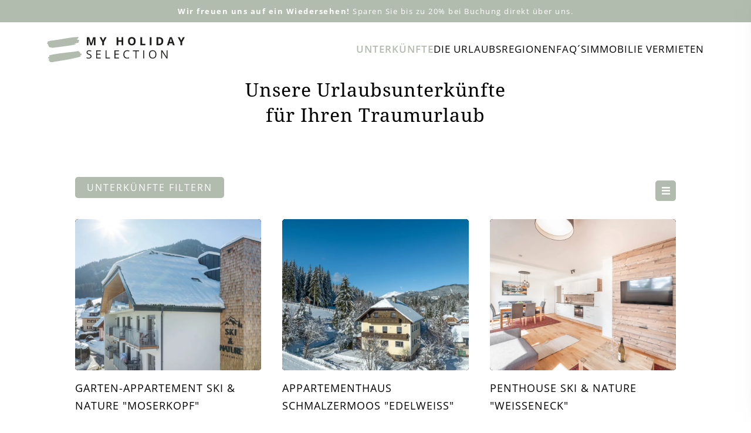

--- FILE ---
content_type: text/html; charset=UTF-8
request_url: https://www.holiday-selection.at/unterkuenfte.html
body_size: 19748
content:
<!DOCTYPE html>
<html lang="de">
<head>
<meta charset="UTF-8">
<title>Unterkünfte - my holiday selection</title>
<base href="https://www.holiday-selection.at/">
<meta name="robots" content="index,follow">
<meta name="description" content="">
<meta name="generator" content="Contao Open Source CMS">
<link rel="canonical" href="https://www.holiday-selection.at/unterkuenfte.html">
<meta name="viewport" content="width=device-width,initial-scale=1.0">
<style>#header{height:100%}#footer{height:100%}</style>
<link rel="stylesheet" href="assets/css/layout.min.css,responsive.min.css,form.min.css,columns.css,table...-4987761d.css"><script src="assets/js/jquery.min.js,mootools.min.js,cookiebar.min.js-00b56dc2.js"></script>
</head>
<body id="top" class="full">
<div id="header-banner">
<div class="inside">
<div class="header-banner">
<div class="ce_text block">
<p><strong>Wir freuen uns auf ein Wiedersehen!</strong> Sparen Sie bis zu 20% bei <a href="https://api.mews.com/distributor/a9edd148-0593-459d-8832-aefc00813449">Buchung</a> direkt über uns.</p>
</div>
</div>  </div>
</div>
<div id="header-nav">
<div class="inside">
<div class="header-inn">
<a class="logo" href="./" title="my holiday selection"><img src="/files/nav/my-holiday-selection.svg" alt="my holiday selection"></a>
<!-- indexer::stop -->
<nav class="mod_navigation nav block">
<a href="unterkuenfte.html#skipNavigation2" class="invisible">Navigation überspringen</a>
<ul class="level_1">
<li class="active full first"><strong class="active full first">Unterkünfte</strong></li>
<li class="full sibling"><a href="die-urlaubsregion.html" title="die Urlaubsregionen" class="full sibling">die Urlaubsregionen</a></li>
<li class="sibling"><a href="faq-s.html" title="FAQ´s" class="sibling">FAQ´s</a></li>
<li class="sibling last"><a href="%C3%BCber-uns.html" title="Immobilie vermieten" class="sibling last">Immobilie vermieten</a></li>
</ul>
<a id="skipNavigation2" class="invisible">&nbsp;</a>
</nav>
<!-- indexer::continue -->
<div class="trigger">
<div class="hamburger">
<div class="hamburger-box">
<div class="hamburger-inner"></div>
</div>
</div>
</div>
</div>
<div class="overlay">
<!-- indexer::stop -->
<nav class="mod_navigation nav-mob block">
<a href="unterkuenfte.html#skipNavigation23" class="invisible">Navigation überspringen</a>
<ul class="level_1">
<li class="active full first"><strong class="active full first">Unterkünfte</strong></li>
<li class="full sibling"><a href="die-urlaubsregion.html" title="die Urlaubsregionen" class="full sibling">die Urlaubsregionen</a></li>
<li class="sibling"><a href="faq-s.html" title="FAQ´s" class="sibling">FAQ´s</a></li>
<li class="sibling last"><a href="%C3%BCber-uns.html" title="Immobilie vermieten" class="sibling last">Immobilie vermieten</a></li>
</ul>
<a id="skipNavigation23" class="invisible">&nbsp;</a>
</nav>
<!-- indexer::continue -->
<div class="hotlinenav">
<div class="ce_text block">
<h4>Hotline</h4>
<h2><a title="Hoteline" href="tel:+436765060970">+43 676 50 60 970</a></h2>
</div>
</div>
</div>  </div>
</div>
<div id="wrapper">
<div id="container">
<main id="main">
<div class="inside">
<div class="mod_article block" id="article-2">
<div class="art-inn">
<div class="ce_text center block">
<h1>Unsere Urlaubsunterkünfte <br>für Ihren Traumurlaub</h1>
</div>
<div class="ce_hyperlink filteropen"><a>Unterkünfte Filtern</a></div>
<div class="filteroverlay"></div>
<button class="change-filter" onclick="toggleMode()"></button>
<!-- indexer::stop -->
<div class="mod_newscategories_cumulativehierarchical unterkunftfilter block" id="appfilter">
<h2>Unterkünfte filtern:</h2>
<div class="closebutton">Filter schließen <i class="fa fa-xmark" aria-hidden="true"></i></div>
<ul class="level_1">
<li class="reset active even first">
<strong class="reset active even first">
<span class="name" itemprop="name">Filter zurücksetzen</span>
</strong>
</li>
<li class="news_category_15 category_15 submenu odd">
<a href="unterkuenfte/category/ort.html" class="news_category_15 category_15 submenu odd" title="Region" itemprop="url" aria-haspopup="true">
<span class="name" itemprop="name">Region</span>
</a>
<ul class="level_2">
<li class="news_category_22 category_22 even first">
<a href="unterkuenfte/category/murau.html" class="news_category_22 category_22 even first" title="Murau" itemprop="url">
<span class="name" itemprop="name">Murau</span>
</a>
</li>
<li class="news_category_14 category_14 odd">
<a href="unterkuenfte/category/pannonia.html" class="news_category_14 category_14 odd" title="Pannonia" itemprop="url">
<span class="name" itemprop="name">Pannonia</span>
</a>
</li>
<li class="news_category_13 category_13 even">
<a href="unterkuenfte/category/salzburger-lungau.html" class="news_category_13 category_13 even" title="Salzburger Lungau" itemprop="url">
<span class="name" itemprop="name">Salzburger Lungau</span>
</a>
</li>
<li class="news_category_21 category_21 odd last">
<a href="unterkuenfte/category/pongau.html" class="news_category_21 category_21 odd last" title="Pongau" itemprop="url">
<span class="name" itemprop="name">Pongau</span>
</a>
</li>
</ul>
</li>
<li class="news_category_18 category_18 submenu even">
<a href="unterkuenfte/category/unterkunft.html" class="news_category_18 category_18 submenu even" title="Unterkunft" itemprop="url" aria-haspopup="true">
<span class="name" itemprop="name">Unterkunft</span>
</a>
<ul class="level_3">
<li class="news_category_1 category_1 appartements even first">
<a href="unterkuenfte/category/appartements.html" class="news_category_1 category_1 appartements even first" title="Appartements" itemprop="url">
<span class="name" itemprop="name">Appartements</span>
</a>
</li>
<li class="news_category_2 category_2 chalets odd last">
<a href="unterkuenfte/category/chalets.html" class="news_category_2 category_2 chalets odd last" title="Chalets" itemprop="url">
<span class="name" itemprop="name">Chalets</span>
</a>
</li>
</ul>
</li>
<li class="news_category_16 category_16 submenu odd">
<a href="unterkuenfte/category/lage.html" class="news_category_16 category_16 submenu odd" title="Lage" itemprop="url" aria-haspopup="true">
<span class="name" itemprop="name">Lage</span>
</a>
<ul class="level_4">
<li class="news_category_8 category_8 even first">
<a href="unterkuenfte/category/Zentrumsnähe.html" class="news_category_8 category_8 even first" title="Zentrumsnähe" itemprop="url">
<span class="name" itemprop="name">Zentrumsnähe</span>
</a>
</li>
<li class="news_category_9 category_9 odd">
<a href="unterkuenfte/category/Pistennähe.html" class="news_category_9 category_9 odd" title="Pistennähe" itemprop="url">
<span class="name" itemprop="name">Pistennähe</span>
</a>
</li>
<li class="news_category_7 category_7 spa even">
<a href="unterkuenfte/category/im-zentrum.html" class="news_category_7 category_7 spa even" title="im Zentrum" itemprop="url">
<span class="name" itemprop="name">im Zentrum</span>
</a>
</li>
<li class="news_category_12 category_12 odd">
<a href="unterkuenfte/category/direkt-am-golfplatz.html" class="news_category_12 category_12 odd" title="Direkt am Golfplatz" itemprop="url">
<span class="name" itemprop="name">Direkt am Golfplatz</span>
</a>
</li>
<li class="news_category_3 category_3 skipiste even last">
<a href="unterkuenfte/category/direkt-an-der-skipiste.html" class="news_category_3 category_3 skipiste even last" title="Direkt an der Skipiste" itemprop="url">
<span class="name" itemprop="name">Direkt an der Skipiste</span>
</a>
</li>
</ul>
</li>
<li class="news_category_17 category_17 submenu even last">
<a href="unterkuenfte/category/aussattung.html" class="news_category_17 category_17 submenu even last" title="Specials" itemprop="url" aria-haspopup="true">
<span class="name" itemprop="name">Specials</span>
</a>
<ul class="level_5">
<li class="news_category_23 category_23 even first">
<a href="unterkuenfte/category/murau-gästekarte.html" class="news_category_23 category_23 even first" title="Murau Gästekarte" itemprop="url">
<span class="name" itemprop="name">Murau Gästekarte</span>
</a>
</li>
<li class="news_category_11 category_11 odd">
<a href="unterkuenfte/category/lungaucard-inklusive-11.html" class="news_category_11 category_11 odd" title="LungauCard inklusive" itemprop="url">
<span class="name" itemprop="name">LungauCard inklusive</span>
</a>
</li>
<li class="news_category_10 category_10 even">
<a href="unterkuenfte/category/lungaucard-inklusive.html" class="news_category_10 category_10 even" title="LungauCard inklusive" itemprop="url">
<span class="name" itemprop="name">LungauCard inklusive</span>
</a>
</li>
<li class="news_category_5 category_5 spa odd last">
<a href="unterkuenfte/category/private-spa.html" class="news_category_5 category_5 spa odd last" title="Private SPA" itemprop="url">
<span class="name" itemprop="name">Private SPA</span>
</a>
</li>
</ul>
</li>
</ul>
</div>
<!-- indexer::continue -->
<!-- indexer::stop -->
<div class="mod_newslist uebersicht block">
<div class="layout_latest randomcontent arc_1 block  first even news_category_1 category_1 appartements news_category_11 category_11 news_category_13 category_13 news_category_7 category_7 spa">
<div class="sp1-u">
<figure class="image_container float_above">
<a href="details/apartment-ski_nature-4.html" title="Den Artikel lesen: Garten-Appartement Ski &amp; Nature &#34;Moserkopf&#34;">
<picture>
<source srcset="assets/images/a/dji_0097-a87a06ff.webp 1x, assets/images/7/dji_0097-05194dbc.webp 1.729x" type="image/webp" width="800" height="650">
<img src="assets/images/2/dji_0097-eeba4776.jpg" srcset="assets/images/2/dji_0097-eeba4776.jpg 1x, assets/images/2/dji_0097-668674b7.jpg 1.729x" width="800" height="650" alt="" loading="lazy">
</picture>
</a>
</figure>
</div>
<div class="sp2-u">
<div class="ce_text block">
<h2><a href="details/apartment-ski_nature-4.html" title="Den Artikel lesen: Garten-Appartement Ski &amp; Nature &#34;Moserkopf&#34;">Garten-Appartement Ski & Nature &#34;Moserkopf&#34;</a></h2>
<h3><i class="fa fa-location-dot" aria-hidden="true"></i> Mauterndorf | <i class="fa fa-user" aria-hidden="true"></i> 2 - 4 Personen</h3>
<ul>
<li><i class="fa fa-hotel" aria-hidden="true"></i> Appartement</li>
<li><i class="fa fa-maximize" aria-hidden="true"></i> 57 m<sup>2</sup></li>
<li><i class="fa fa-user" aria-hidden="true"></i> 2-4 Personen</li>
<li><i class="fa fa-bed" aria-hidden="true"></i> 1 Schlafzimmer</li>
<li><i class="fa fa-mountain-sun" aria-hidden="true"></i> Terrasse mit Garten</li>
<li><i class="fa fa-gift-card" aria-hidden="true"></i> LungauCard inklusive</li>
</ul>
<p>Die 2-Zimmer-Wohnung inkl. Küche besticht durch eine hochwertige Einrichtung. 1 Schlafzimmer ausgestattet mit einem Doppelbett, Badezimmer mit WC und der Wohnraum mit Ausziehcouch bieten ausreichend Platz. Von der Terrasse gelangt man in den privaten Garten.</p>  </div>
</div>
<div class="sp3-u">
<span class="free-storno">Kostenlos Stornieren</span>
<h3>ab € 90,-</h3>
<p class="more"><a href="details/apartment-ski_nature-4.html" title="Den Artikel lesen: Garten-Appartement Ski &amp; Nature &#34;Moserkopf&#34;">Details anzeigen<span class="invisible"> Garten-Appartement Ski & Nature &#34;Moserkopf&#34;</span></a></p>
</div>
</div>
<div class="layout_latest randomcontent arc_1 block  odd news_category_1 category_1 appartements news_category_13 category_13">
<div class="sp1-u">
<figure class="image_container float_above">
<a href="details/appartementhaus-schmalzermoos-edelweiss.html" title="Den Artikel lesen: Appartementhaus Schmalzermoos &#34;Edelweiss&#34;">
<picture>
<source srcset="assets/images/c/hs-schmalzermoos-47-0966081f.webp 1x, assets/images/1/hs-schmalzermoos-47-661a55e6.webp 2x" type="image/webp" width="800" height="650">
<img src="assets/images/7/hs-schmalzermoos-47-75cf9046.jpg" srcset="assets/images/7/hs-schmalzermoos-47-75cf9046.jpg 1x, assets/images/2/hs-schmalzermoos-47-85259095.jpg 2x" width="800" height="650" alt="" loading="lazy">
</picture>
</a>
</figure>
</div>
<div class="sp2-u">
<div class="ce_text block">
<h2><a href="details/appartementhaus-schmalzermoos-edelweiss.html" title="Den Artikel lesen: Appartementhaus Schmalzermoos &#34;Edelweiss&#34;">Appartementhaus Schmalzermoos &#34;Edelweiss&#34;</a></h2>
<h3><i class="fa fa-location-dot" aria-hidden="true"></i> Thomatal | <i class="fa fa-user" aria-hidden="true"></i> 6 - 7 Personen</h3>
<ul>
<li><i class="fa fa-hotel" aria-hidden="true"></i> 4- Zimmer - Appartement</li>
<li><i class="fa fa-maximize" aria-hidden="true"></i> 75 m<sup>2</sup></li>
<li><i class="fa fa-user" aria-hidden="true"></i> 6-7 Personen</li>
<li><i class="fa fa-bed" aria-hidden="true"></i> 3 Schlafzimmer</li>
<li><i class="fa fa-couch" aria-hidden="true"></i> Wohnraum mit Balkon</li>
<li><i class="fa fa-mountain-sun" aria-hidden="true"></i> Bergblick</li>
</ul>
<p>Dieses schöne Appartement für maximal 7 Personen befindet sich in Thomatal im Salzburgerland, in einer der sonnigsten Region Österreichs, dem Lungau. Ideal für Wintersportler und Naturliebhaber.</p>
<p>Dieses Appartement verfügt über eine große Wohn-Essküche mit Balkon, drei gemütliche Schlafzimmer, ein Badezimmer und einem Skiraum. Außerdem gibt es Parkmöglichkeiten direkt bei der Unterkunft. Das Apartment ist komfortabel eingerichtet und bietet alles was Sie für einen erholsamen Urlaub benötigen.</p>  </div>
</div>
<div class="sp3-u">
<span class="free-storno">Kostenlos Stornieren</span>
<h3>ab € 150,-</h3>
<p class="more"><a href="details/appartementhaus-schmalzermoos-edelweiss.html" title="Den Artikel lesen: Appartementhaus Schmalzermoos &#34;Edelweiss&#34;">Details anzeigen<span class="invisible"> Appartementhaus Schmalzermoos &#34;Edelweiss&#34;</span></a></p>
</div>
</div>
<div class="layout_latest randomcontent arc_1 block  even news_category_1 category_1 appartements news_category_11 category_11 news_category_13 category_13 news_category_5 category_5 spa news_category_7 category_7">
<div class="sp1-u">
<figure class="image_container float_above">
<a href="details/3-zi-penthouse-ski-nature-weisseneck.html" title="Den Artikel lesen: Penthouse Ski &amp; Nature &#34;Weisseneck&#34;">
<picture>
<source srcset="assets/images/b/penthouse-bruendl-ski-nature-mauerndorf-2-5e797d94.webp 1x, assets/images/4/penthouse-bruendl-ski-nature-mauerndorf-2-58791ad6.webp 1.539x" type="image/webp" width="800" height="650">
<img src="assets/images/2/penthouse-bruendl-ski-nature-mauerndorf-2-731f1a6e.jpg" srcset="assets/images/2/penthouse-bruendl-ski-nature-mauerndorf-2-731f1a6e.jpg 1x, assets/images/2/penthouse-bruendl-ski-nature-mauerndorf-2-45de5393.jpg 1.539x" width="800" height="650" alt="" loading="lazy">
</picture>
</a>
</figure>
</div>
<div class="sp2-u">
<div class="ce_text block">
<h2><a href="details/3-zi-penthouse-ski-nature-weisseneck.html" title="Den Artikel lesen: Penthouse Ski &amp; Nature &#34;Weisseneck&#34;">Penthouse Ski & Nature &#34;Weisseneck&#34;</a></h2>
<h3><i class="fa fa-location-dot" aria-hidden="true"></i> Mauterndorf | <i class="fa fa-user" aria-hidden="true"></i> 4 - 6 Personen</h3>
<ul>
<li><i class="fa fa-hotel" aria-hidden="true"></i> Appartement</li>
<li><i class="fa fa-maximize" aria-hidden="true"></i> 79 m<sup>2</sup></li>
<li><i class="fa fa-user" aria-hidden="true"></i> 4-6 Personen</li>
<li><i class="fa fa-bed" aria-hidden="true"></i> 2 Schlafzimmer</li>
<li><i class="fa fa-sink" aria-hidden="true"></i> 2 Badezimmer - 1 x mit Sauna</li>
<li><i class="fa fa-mountain-sun" aria-hidden="true"></i> Dachterrasse</li>
<li><i class="fa fa-elevator" aria-hidden="true"></i> Personenlift</li>
<li><i class="fa fa-gift-card" aria-hidden="true"></i> LungauCard inklusive</li>
</ul>
<p>Das 3-Zimmer-Penthouse &#34;Weisseneck&#34; ist sehr geschmackvoll und modern eingerichtet. Es verfügt neben den 2 Schlafzimmern über einen großzügigen Wohnraum mit einer gemütlichen Doppelschlafcouch und bietet somit Platz für bis zu 6 Personen. Außerdem gibt es zwei Badezimmer – eines davon mit einer finnischen Sauna für noch mehr Komfort.</p>  </div>
</div>
<div class="sp3-u">
<span class="free-storno">Kostenlos Stornieren</span>
<h3>ab € 145,-</h3>
<p class="more"><a href="details/3-zi-penthouse-ski-nature-weisseneck.html" title="Den Artikel lesen: Penthouse Ski &amp; Nature &#34;Weisseneck&#34;">Details anzeigen<span class="invisible"> Penthouse Ski & Nature &#34;Weisseneck&#34;</span></a></p>
</div>
</div>
<div class="layout_latest randomcontent arc_1 block  odd news_category_1 category_1 appartements news_category_8 category_8 news_category_11 category_11 news_category_13 category_13">
<div class="sp1-u">
<figure class="image_container float_above">
<a href="details/app-christls-taurachblick.html" title="Den Artikel lesen: Appartement Christls Taurachblick">
<picture>
<source srcset="assets/images/f/christlstaurachblick_lowres-40-2089333a.webp 1x, assets/images/a/christlstaurachblick_lowres-40-f2967e5b.webp 2x" type="image/webp" width="800" height="650">
<img src="assets/images/e/christlstaurachblick_lowres-40-18f0c835.jpg" srcset="assets/images/e/christlstaurachblick_lowres-40-18f0c835.jpg 1x, assets/images/a/christlstaurachblick_lowres-40-125479dc.jpg 2x" width="800" height="650" alt="" loading="lazy">
</picture>
</a>
</figure>
</div>
<div class="sp2-u">
<div class="ce_text block">
<h2><a href="details/app-christls-taurachblick.html" title="Den Artikel lesen: Appartement Christls Taurachblick">Appartement Christls Taurachblick</a></h2>
<h3><i class="fa fa-location-dot" aria-hidden="true"></i> Mauterndorf | <i class="fa fa-user" aria-hidden="true"></i> 4-6 Personen</h3>
<ul>
<li><i class="fa fa-hotel" aria-hidden="true"></i> 3-Zimmer Appartement</li>
<li><i class="fa fa-maximize" aria-hidden="true"></i> 89 m<sup>2</sup></li>
<li><i class="fa fa-user" aria-hidden="true"></i> 4-6 Personen</li>
<li><i class="fa fa-bed" aria-hidden="true"></i> 2 Schlafzimmer (EG &amp; Souterrain)</li>
<li><i class="fa fa-mountain-sun" aria-hidden="true"></i> Balkon und Garten mit Bergblick</li>
<li><i class="fa fa-gift-card" aria-hidden="true"></i> LungauCard und Mobility Card inklusive</li>
</ul>
<p>Ankommen, durchatmen und genießen – im liebevoll renovierten Appartement Christls Taurachblick beginnt Ihr Urlaub mit dem ersten Schritt über die Türschwelle. Mitten im idyllischen Mauterndorf, umgeben von Natur, Bergen und der einzigartigen Atmosphäre des Lungaus, erwartet Sie ein stilvolles Zuhause auf Zeit.</p>  </div>
</div>
<div class="sp3-u">
<span class="free-storno">Kostenlos Stornieren</span>
<h3>ab €100,00</h3>
<p class="more"><a href="details/app-christls-taurachblick.html" title="Den Artikel lesen: Appartement Christls Taurachblick">Details anzeigen<span class="invisible"> Appartement Christls Taurachblick</span></a></p>
</div>
</div>
<div class="layout_latest randomcontent arc_1 block  even news_category_1 category_1 appartements news_category_13 category_13 news_category_7 category_7 spa">
<div class="sp1-u">
<figure class="image_container float_above">
<a href="details/3-zi-appartement-ski-nature-kesselspitze.html" title="Den Artikel lesen: Appartement Ski &amp; Nature &#34;Kesselspitze&#34;">
<picture>
<source srcset="assets/images/a/dji_0097-a87a06ff.webp 1x, assets/images/7/dji_0097-05194dbc.webp 1.729x" type="image/webp" width="800" height="650">
<img src="assets/images/2/dji_0097-eeba4776.jpg" srcset="assets/images/2/dji_0097-eeba4776.jpg 1x, assets/images/2/dji_0097-668674b7.jpg 1.729x" width="800" height="650" alt="" loading="lazy">
</picture>
</a>
</figure>
</div>
<div class="sp2-u">
<div class="ce_text block">
<h2><a href="details/3-zi-appartement-ski-nature-kesselspitze.html" title="Den Artikel lesen: Appartement Ski &amp; Nature &#34;Kesselspitze&#34;">Appartement Ski & Nature &#34;Kesselspitze&#34;</a></h2>
<h3><i class="fa fa-location-dot" aria-hidden="true"></i> Mauterndorf | <i class="fa fa-user" aria-hidden="true"></i> 2 - 5 Personen</h3>
<ul>
<li><i class="fa fa-hotel" aria-hidden="true"></i> Appartement</li>
<li><i class="fa fa-maximize" aria-hidden="true"></i> 67 m<sup>2</sup></li>
<li><i class="fa fa-user" aria-hidden="true"></i> 2-5 Personen</li>
<li><i class="fa fa-bed" aria-hidden="true"></i> 2 Schlafzimmer</li>
<li><i class="fa fa-couch" aria-hidden="true"></i> Wohnraum mit Schlafcouch</li>
<li><i class="fa fa-mountain-sun" aria-hidden="true"></i> Garten mit Terrasse</li>
</ul>
<p>Die geräumige 3-Zimmer-Wohnung inkl. Küche besticht durch eine hochwertige Einrichtung. 2 Schlafzimmer ausgestattet mit je einem Doppelbett, 1 Badezimmer, separates WC und der Wohnraum mit Schlafcouch bieten Platz für die ganze Familie. Der private Garten ist über die Terrasse erreichbar.</p>  </div>
</div>
<div class="sp3-u">
<span class="free-storno">Kostenlos Stornieren</span>
<h3>ab € 135,-</h3>
<p class="more"><a href="details/3-zi-appartement-ski-nature-kesselspitze.html" title="Den Artikel lesen: Appartement Ski &amp; Nature &#34;Kesselspitze&#34;">Details anzeigen<span class="invisible"> Appartement Ski & Nature &#34;Kesselspitze&#34;</span></a></p>
</div>
</div>
<div class="layout_latest randomcontent arc_1 block  odd news_category_1 category_1 appartements news_category_14 category_14 news_category_12 category_12">
<div class="sp1-u">
<figure class="image_container float_above">
<a href="details/3-zi-gartenappartement-thermen-golfresort-pannonia.html" title="Den Artikel lesen: Gartenappartement Thermen &amp; Golfresort Pannonia">
<picture>
<source srcset="assets/images/d/ferienresort-pannonia-12-0e5c72ff.webp 1x, assets/images/4/ferienresort-pannonia-12-800a6fb7.webp 2x" type="image/webp" width="800" height="650">
<img src="assets/images/2/ferienresort-pannonia-12-05cfccb4.jpg" srcset="assets/images/2/ferienresort-pannonia-12-05cfccb4.jpg 1x, assets/images/c/ferienresort-pannonia-12-5a5741b6.jpg 2x" width="800" height="650" alt="" loading="lazy">
</picture>
</a>
</figure>
</div>
<div class="sp2-u">
<div class="ce_text block">
<h2><a href="details/3-zi-gartenappartement-thermen-golfresort-pannonia.html" title="Den Artikel lesen: Gartenappartement Thermen &amp; Golfresort Pannonia">Gartenappartement Thermen & Golfresort Pannonia</a></h2>
<h3><i class="fa fa-location-dot" aria-hidden="true"></i> Zsira, Ungarn | <i class="fa fa-user" aria-hidden="true"></i> 2 - 5 Personen</h3>
<ul>
<li><i class="fa fa-hotel" aria-hidden="true"></i> Appartement</li>
<li><i class="fa fa-maximize" aria-hidden="true"></i> 57 m<sup>2</sup></li>
<li><i class="fa fa-user" aria-hidden="true"></i> 2-5 Personen</li>
<li><i class="fa fa-bed" aria-hidden="true"></i> 2 Schlafzimmer</li>
<li><i class="fa fa-sink" aria-hidden="true"></i> 1 Badezimmer</li>
<li><i class="fa fa-golf-flag-hole" aria-hidden="true"></i> Direkt am Golfplatz</li>
<li><i class="fa fa-person-swimming" aria-hidden="true"></i> Nähe Sonnentherme Lutzmannsburg</li>
</ul>
<p>Das 3-Zimmer-Gartenappartement liegt nur wenige Schritte vom Golfplatz des GC Sonnengolf entfernt und in unmittelbarer Nähe zur Sonnentherme Lutzmannsburg. Genießen Sie herrliche Urlaubstage und das einzigartige, milde Klima Pannoniens gepaart mit der wunderschönen Landschaft an der Grenze Österreichs zu Ungarn.</p>  </div>
</div>
<div class="sp3-u">
<span class="free-storno">Kostenlos Stornieren</span>
<h3>ab € 95,-</h3>
<p class="more"><a href="details/3-zi-gartenappartement-thermen-golfresort-pannonia.html" title="Den Artikel lesen: Gartenappartement Thermen &amp; Golfresort Pannonia">Details anzeigen<span class="invisible"> Gartenappartement Thermen & Golfresort Pannonia</span></a></p>
</div>
</div>
<div class="layout_latest randomcontent arc_1 block  featured even news_category_1 category_1 appartements news_category_13 category_13">
<div class="sp1-u">
<figure class="image_container float_above">
<a href="details/appartementhaus-schmalzermoos-alpenrose.html" title="Den Artikel lesen: Appartementhaus Schmalzermoos &#34;Alpenrose&#34;">
<picture>
<source srcset="assets/images/8/hs-schmalzermoos-35-83577a0b.webp 1x, assets/images/2/hs-schmalzermoos-35-393207bd.webp 2x" type="image/webp" width="800" height="650">
<img src="assets/images/c/hs-schmalzermoos-35-1572f154.jpg" srcset="assets/images/c/hs-schmalzermoos-35-1572f154.jpg 1x, assets/images/b/hs-schmalzermoos-35-08243973.jpg 2x" width="800" height="650" alt="" loading="lazy">
</picture>
</a>
</figure>
</div>
<div class="sp2-u">
<div class="ce_text block">
<h2><a href="details/appartementhaus-schmalzermoos-alpenrose.html" title="Den Artikel lesen: Appartementhaus Schmalzermoos &#34;Alpenrose&#34;">Appartementhaus Schmalzermoos &#34;Alpenrose&#34;</a></h2>
<h3><i class="fa fa-location-dot" aria-hidden="true"></i> Thomatal| <i class="fa fa-user" aria-hidden="true"></i> 6 - 7 Personen</h3>
<ul>
<li><i class="fa fa-hotel" aria-hidden="true"></i> 4 Zimmer-Appartement</li>
<li><i class="fa fa-maximize" aria-hidden="true"></i> 95 m<sup>2</sup></li>
<li><i class="fa fa-user" aria-hidden="true"></i> 6-7 Personen</li>
<li><i class="fa fa-bed" aria-hidden="true"></i> 3 Schlafzimmer</li>
<li><i class="fa fa-couch" aria-hidden="true"></i> Wohn-/Essküche mit Balkon</li>
<li><i class="fa fa-mountain-sun" aria-hidden="true"></i> Bergblick</li>
</ul>
<p>Dieses schöne Appartement für maximal 7 Personen befindet sich in Thomatal im Salzburgerland, in einer der sonnigsten Region Österreichs, dem Lungau. Ideal für Wintersportler und Naturliebhaber.</p>
<p>Dieses Appartement verfügt über eine große Wohn-Essküche, drei Schlafzimmer mit je ein Bad en Suite, ein weiteres Badezimmer, einen Balkon mit herrlichen Bergblick und einem Skiraum. Außerdem gibt es Parkmöglichkeiten direkt bei der Unterkunft. Das Apartment ist komfortabel eingerichtet und bietet alles was Sie für einen erholsamen Urlaub benötigen.</p>  </div>
</div>
<div class="sp3-u">
<span class="free-storno">Kostenlos Stornieren</span>
<h3>ab € 129,-</h3>
<p class="more"><a href="details/appartementhaus-schmalzermoos-alpenrose.html" title="Den Artikel lesen: Appartementhaus Schmalzermoos &#34;Alpenrose&#34;">Details anzeigen<span class="invisible"> Appartementhaus Schmalzermoos &#34;Alpenrose&#34;</span></a></p>
</div>
</div>
<div class="layout_latest randomcontent arc_1 block  odd news_category_1 category_1 appartements news_category_11 category_11 news_category_13 category_13">
<div class="sp1-u">
<figure class="image_container float_above">
<a href="details/appartements-kraischaberg-2.html" title="Den Artikel lesen: Appartements &#34;Kraischaberg&#34;">
<picture>
<source srcset="assets/images/c/kreativ-hs-kraischerberg-03-24-5-71575ab8.webp 1x, assets/images/e/kreativ-hs-kraischerberg-03-24-5-484aefce.webp 2x" type="image/webp" width="800" height="650">
<img src="assets/images/0/kreativ-hs-kraischerberg-03-24-5-ad95ad9f.jpg" srcset="assets/images/0/kreativ-hs-kraischerberg-03-24-5-ad95ad9f.jpg 1x, assets/images/7/kreativ-hs-kraischerberg-03-24-5-150f8684.jpg 2x" width="800" height="650" alt="" loading="lazy">
</picture>
</a>
</figure>
</div>
<div class="sp2-u">
<div class="ce_text block">
<h2><a href="details/appartements-kraischaberg-2.html" title="Den Artikel lesen: Appartements &#34;Kraischaberg&#34;">Appartements &#34;Kraischaberg&#34;</a></h2>
<h3><i class="fa fa-location-dot" aria-hidden="true"></i> Kraischaberg, Mariapfarr | <i class="fa fa-user" aria-hidden="true"></i> 4 - 6 Personen</h3>
<ul>
<li><i class="fa fa-hotel" aria-hidden="true"></i> 2-Zimmer Appartement</li>
<li><i class="fa fa-maximize" aria-hidden="true"></i> 105 m<sup>2</sup></li>
<li><i class="fa fa-user" aria-hidden="true"></i> 4-6 Personen</li>
<li><i class="fa fa-bed" aria-hidden="true"></i> 2 Schlafzimmer</li>
<li><i class="fa fa-mountain-sun" aria-hidden="true"></i> Terrasse mit Bergblick</li>
<li><i class="fa fa-gift-card" aria-hidden="true"></i> LungauCard inklusive</li>
</ul>
<p>Die Unterkunft bietet Platz für bis zu 5 Personen und verfügt über einen lichtdurchflutenden offenen Koch-, Ess- und Wohnbereich mit Panoramafenster auf die Lungauer Bergkulisse. Auf der 25 m² großen Terrasse können Sie sich vom stressigen Alltag erholen und den einmaligen Ausblick genießen. Außerdem verfügt das Penthouse über ein Schlafzimmer und ein Badezimmer mit Walk-in Dusche.</p>
<p>Sie benötigen mehr Platz? Das dazubuchabre Doppelzimmer auf gleicher Ebene, ausgestattet mit Dusche und WC, schafft Abhilfe.</p>  </div>
</div>
<div class="sp3-u">
<span class="free-storno">Kostenlos Stornieren</span>
<h3>ab € 105,-</h3>
<p class="more"><a href="details/appartements-kraischaberg-2.html" title="Den Artikel lesen: Appartements &#34;Kraischaberg&#34;">Details anzeigen<span class="invisible"> Appartements &#34;Kraischaberg&#34;</span></a></p>
</div>
</div>
<div class="layout_latest randomcontent arc_1 block  even news_category_1 category_1 appartements news_category_8 category_8 news_category_11 category_11 news_category_9 category_9 news_category_10 category_10 news_category_13 category_13">
<div class="sp1-u">
<figure class="image_container float_above">
<a href="details/appartements-stranach.html" title="Den Artikel lesen: Appartements Stranach">
<picture>
<source srcset="assets/images/e/12-d75835e1.webp 1x, assets/images/1/12-521cfbc7.webp 2x" type="image/webp" width="800" height="650">
<img src="assets/images/6/12-c837ae1c.jpg" srcset="assets/images/6/12-c837ae1c.jpg 1x, assets/images/1/12-e272101e.jpg 2x" width="800" height="650" alt="" loading="lazy">
</picture>
</a>
</figure>
</div>
<div class="sp2-u">
<div class="ce_text block">
<h2><a href="details/appartements-stranach.html" title="Den Artikel lesen: Appartements Stranach">Appartements Stranach</a></h2>
<h3><i class="fa fa-location-dot" aria-hidden="true"></i> Stranach, St. Michael im Lungau I <i class="fa fa-house" aria-hidden="true"></i> 3 Appartements</h3>
<p data-start="0" data-end="89"><strong data-start="0" data-end="87">Gemütliche Appartements in Stranach nahe Katschberg – Ihr Rückzugsort in den Bergen</strong></p>
<p data-start="91" data-end="354">Entdecken Sie unsere vier charmanten Appartements in Stranach, nur wenige Minuten vom Skigebiet Katschberg entfernt. Hier genießen Sie eine perfekte Kombination aus ruhiger, naturnaher Umgebung und zentraler Lage – ideal für Erholungssuchende und Aktivurlauber.</p>
<p data-start="744" data-end="1002">Dank der zentralen Lage erreichen Sie Restaurants, Einkaufsmöglichkeiten und zahlreiche Freizeitaktivitäten in wenigen Minuten. Ob Skifahren im Winter oder Wandern und Radfahren im Sommer – die Region Katschberg bietet ganzjährig unvergessliche Erlebnisse.</p>
<p data-start="1004" data-end="1105" data-is-last-node="">Erleben Sie unbeschwerte Urlaubstage in unseren Appartements – Ihr perfektes Zuhause in den Bergen!</p>  </div>
</div>
<div class="sp3-u">
<span class="free-storno">Kostenlos Stornieren</span>
<h3>ab € 100,-</h3>
<p class="more"><a href="details/appartements-stranach.html" title="Den Artikel lesen: Appartements Stranach">Details anzeigen<span class="invisible"> Appartements Stranach</span></a></p>
</div>
</div>
<div class="layout_latest randomcontent arc_1 block  featured odd news_category_1 category_1 appartements news_category_11 category_11 news_category_13 category_13">
<div class="sp1-u">
<figure class="image_container float_above">
<a href="details/penthouse-heidi.html" title="Den Artikel lesen: Penthouse &#34;Heidi&#34;">
<picture>
<source srcset="assets/images/3/panorama-appartement-mauterndorf-1-61898e58.webp 1x, assets/images/2/panorama-appartement-mauterndorf-1-3283b78e.webp 2x" type="image/webp" width="800" height="650">
<img src="assets/images/c/panorama-appartement-mauterndorf-1-b1018cd1.jpg" srcset="assets/images/c/panorama-appartement-mauterndorf-1-b1018cd1.jpg 1x, assets/images/3/panorama-appartement-mauterndorf-1-b3a64e3b.jpg 2x" width="800" height="650" alt="" loading="lazy">
</picture>
</a>
</figure>
</div>
<div class="sp2-u">
<div class="ce_text block">
<h2><a href="details/penthouse-heidi.html" title="Den Artikel lesen: Penthouse &#34;Heidi&#34;">Penthouse &#34;Heidi&#34;</a></h2>
<h3><i class="fa fa-location-dot" aria-hidden="true"></i> Mauterndorf | <i class="fa fa-user" aria-hidden="true"></i> 6 - 11 Personen</h3>
<ul>
<li><i class="fa fa-people-roof" aria-hidden="true"></i> Penthouse</li>
<li><i class="fa fa-maximize" aria-hidden="true"></i> 140 m<sup>2</sup></li>
<li><i class="fa fa-user" aria-hidden="true"></i> 6-11 Personen</li>
<li><i class="fa fa-bed" aria-hidden="true"></i> 5 Schlafzimmer</li>
<li><i class="fa fa-sink" aria-hidden="true"></i> 2 Badezimmer</li>
<li><i class="fa fa-mountain-sun" aria-hidden="true"></i> großzügige Terrasse</li>
<li><i class="fa fa-gift-card" aria-hidden="true"></i> LungauCard inklusive</li>
</ul>
<p>Das großzügige Penthouse &#34;Heidi&#34; liegt nur wenige Gehminuten vom historischen Ortskern Mauterndorf mit zahlreichen Restaurants und Geschäften entfernt. Es ist komfortabel eingerichtet und voll ausgestattet. Das Appartement bietet Platz für bis zu 11 Personen und ist deshalb ideal für Familien geeignet.</p>  </div>
</div>
<div class="sp3-u">
<span class="free-storno">Kostenlos Stornieren</span>
<h3>ab € 216,-</h3>
<p class="more"><a href="details/penthouse-heidi.html" title="Den Artikel lesen: Penthouse &#34;Heidi&#34;">Details anzeigen<span class="invisible"> Penthouse &#34;Heidi&#34;</span></a></p>
</div>
</div>
<div class="layout_latest randomcontent arc_1 block  even news_category_1 category_1 appartements news_category_14 category_14 news_category_12 category_12">
<div class="sp1-u">
<figure class="image_container float_above">
<a href="details/3-zi-appartement-thermen-golfresort-pannonia-q3.html" title="Den Artikel lesen: Terrassenappartement Thermen &amp; Golfresort Pannonia">
<picture>
<source srcset="assets/images/3/ferienresort-pannonia-20-45063fd8.webp 1x, assets/images/c/ferienresort-pannonia-20-021366a0.webp 2x" type="image/webp" width="800" height="650">
<img src="assets/images/7/ferienresort-pannonia-20-b3079e2d.jpg" srcset="assets/images/7/ferienresort-pannonia-20-b3079e2d.jpg 1x, assets/images/8/ferienresort-pannonia-20-f1c0ab32.jpg 2x" width="800" height="650" alt="" loading="lazy">
</picture>
</a>
</figure>
</div>
<div class="sp2-u">
<div class="ce_text block">
<h2><a href="details/3-zi-appartement-thermen-golfresort-pannonia-q3.html" title="Den Artikel lesen: Terrassenappartement Thermen &amp; Golfresort Pannonia">Terrassenappartement Thermen & Golfresort Pannonia</a></h2>
<h3><i class="fa fa-location-dot" aria-hidden="true"></i> Zsira, Ungarn | <i class="fa fa-user" aria-hidden="true"></i> 2 - 5 Personen</h3>
<ul>
<li><i class="fa fa-hotel" aria-hidden="true"></i> Appartement</li>
<li><i class="fa fa-maximize" aria-hidden="true"></i> 57 m<sup>2</sup></li>
<li><i class="fa fa-user" aria-hidden="true"></i> 2-5 Personen</li>
<li><i class="fa fa-bed" aria-hidden="true"></i> 2 Schlafzimmer</li>
<li><i class="fa fa-sink" aria-hidden="true"></i> 1 Badezimmer</li>
<li><i class="fa fa-golf-flag-hole" aria-hidden="true"></i> Direkt am Golfplatz</li>
<li><i class="fa fa-person-swimming" aria-hidden="true"></i> Nähe Sonnentherme Lutzmannsburg</li>
</ul>
<p>Das 3-Zimmer-Appartement liegt nur wenige Schritte vom Golfplatz des GC Sonnengolf entfernt und in unmittelbarer Nähe zur Sonnentherme Lutzmannsburg. Genießen Sie herrliche Urlaubstage und das einzigartige, milde Klima Pannoniens gepaart mit der wunderschönen Landschaft an der Grenze Österreichs zu Ungarn.</p>  </div>
</div>
<div class="sp3-u">
<span class="free-storno">Kostenlos Stornieren</span>
<h3>ab € 95,-</h3>
<p class="more"><a href="details/3-zi-appartement-thermen-golfresort-pannonia-q3.html" title="Den Artikel lesen: Terrassenappartement Thermen &amp; Golfresort Pannonia">Details anzeigen<span class="invisible"> Terrassenappartement Thermen & Golfresort Pannonia</span></a></p>
</div>
</div>
<div class="layout_latest randomcontent arc_1 block  odd news_category_1 category_1 appartements news_category_13 category_13 news_category_7 category_7 spa">
<div class="sp1-u">
<figure class="image_container float_above">
<a href="details/3-zi-appartement-ski-nature-fanningberg.html" title="Den Artikel lesen: Appartement Ski &amp; Nature &#34;Fanningberg&#34;">
<picture>
<source srcset="assets/images/8/dsc06790-hdr-40d8bb2e.webp 1x, assets/images/4/dsc06790-hdr-fee9aba1.webp 2x" type="image/webp" width="800" height="650">
<img src="assets/images/4/dsc06790-hdr-0ab2ec01.jpg" srcset="assets/images/4/dsc06790-hdr-0ab2ec01.jpg 1x, assets/images/1/dsc06790-hdr-e81fa4dd.jpg 2x" width="800" height="650" alt="" loading="lazy">
</picture>
</a>
</figure>
</div>
<div class="sp2-u">
<div class="ce_text block">
<h2><a href="details/3-zi-appartement-ski-nature-fanningberg.html" title="Den Artikel lesen: Appartement Ski &amp; Nature &#34;Fanningberg&#34;">Appartement Ski & Nature &#34;Fanningberg&#34;</a></h2>
<h3><i class="fa fa-location-dot" aria-hidden="true"></i> Mauterndorf | <i class="fa fa-user" aria-hidden="true"></i> 2 - 6 Personen</h3>
<ul>
<li><i class="fa fa-hotel" aria-hidden="true"></i> Appartement</li>
<li><i class="fa fa-maximize" aria-hidden="true"></i> 67 m<sup>2</sup></li>
<li><i class="fa fa-user" aria-hidden="true"></i> 2-6 Personen</li>
<li><i class="fa fa-bed" aria-hidden="true"></i> 2 Schlafzimmer (1 x Durchgangszimmer)</li>
<li><i class="fa fa-sink" aria-hidden="true"></i> 1 Badezimmer</li>
<li><i class="fa fa-mountain-sun" aria-hidden="true"></i> Balkon mit Bergblick</li>
<li><i class="fa fa-elevator" aria-hidden="true"></i> Personenlift</li>
</ul>
<p>Die geräumige 3-Zimmer-Wohnung inkl. Küche besticht durch eine hochwertige Einrichtung. Eines der beiden schönen Schlafzimmer ist ein Durchgangszimmer weshalb dieses Appartement besonders für Familien geeignet ist. Das Badezimmer, ein separates WC und der Wohnraum mit Ausziehcouch runden das perfekte Raumangebot ab.</p>  </div>
</div>
<div class="sp3-u">
<span class="free-storno">Kostenlos Stornieren</span>
<h3>ab € 125,-</h3>
<p class="more"><a href="details/3-zi-appartement-ski-nature-fanningberg.html" title="Den Artikel lesen: Appartement Ski &amp; Nature &#34;Fanningberg&#34;">Details anzeigen<span class="invisible"> Appartement Ski & Nature &#34;Fanningberg&#34;</span></a></p>
</div>
</div>
<div class="layout_latest randomcontent arc_1 block  even news_category_1 category_1 appartements news_category_11 category_11 news_category_13 category_13">
<div class="sp1-u">
<figure class="image_container float_above">
<a href="details/apartment-eden44-top2.html" title="Den Artikel lesen: Appartement Eden 44 &#34;Wengerkopf“">
<picture>
<source srcset="assets/images/5/Top2_5-0464e6ab.webp 1x, assets/images/2/Top2_5-38f5e881.webp 2x" type="image/webp" width="800" height="650">
<img src="assets/images/3/Top2_5-6bfaf56d.jpg" srcset="assets/images/3/Top2_5-6bfaf56d.jpg 1x, assets/images/c/Top2_5-f50b3f4b.jpg 2x" width="800" height="650" alt="" loading="lazy">
</picture>
</a>
</figure>
</div>
<div class="sp2-u">
<div class="ce_text block">
<h2><a href="details/apartment-eden44-top2.html" title="Den Artikel lesen: Appartement Eden 44 &#34;Wengerkopf“">Appartement Eden 44 &#34;Wengerkopf“</a></h2>
<h3><i class="fa fa-location-dot" aria-hidden="true"></i> Sauerfeld Tamsweg | <i class="fa fa-user" aria-hidden="true"></i> 4 - 6 Personen</h3>
<ul>
<li><i class="fa fa-hotel" aria-hidden="true"></i> Appartement</li>
<li><i class="fa fa-maximize" aria-hidden="true"></i> 69 m<sup>2</sup></li>
<li><i class="fa fa-user" aria-hidden="true"></i> 4-6 Personen</li>
<li><i class="fa fa-bed" aria-hidden="true"></i> 2 Schlafzimmer</li>
<li><i class="fa fa-mountain-sun" aria-hidden="true"></i> Terrasse mit Garten</li>
<li><i class="fa fa-gift-card" aria-hidden="true"></i> LungauCard inklusive</li>
</ul>
<p>Die 3-Zimmer-Wohnung überzeugt durch eine hochwertige, zeitlose Einrichtung. 2 Schlafzimmer ausgestattet mit je einem Doppelbett, Bad und WC getrennt und der geräumige Wohnraum mit Ausziehcouch sorgen für ausreichend Platz. Von der Terrasse gibt es einen Zugang zum privaten Garten.</p>  </div>
</div>
<div class="sp3-u">
<span class="free-storno">Kostenlos Stornieren</span>
<h3>ab € 125,-</h3>
<p class="more"><a href="details/apartment-eden44-top2.html" title="Den Artikel lesen: Appartement Eden 44 &#34;Wengerkopf“">Details anzeigen<span class="invisible"> Appartement Eden 44 &#34;Wengerkopf“</span></a></p>
</div>
</div>
<div class="layout_latest randomcontent arc_1 block  featured odd news_category_1 category_1 appartements news_category_21 category_21">
<div class="sp1-u">
<figure class="image_container float_above">
<a href="details/appartementhaus-flasch.html" title="Den Artikel lesen: Appartementhaus &#34;Flasch&#34;">
<picture>
<source srcset="assets/images/9/326785847-c64c5189.webp 1x, assets/images/d/326785847-25ed6d29.webp 1.051x" type="image/webp" width="800" height="650">
<img src="assets/images/7/326785847-e71d2f41.jpg" srcset="assets/images/7/326785847-e71d2f41.jpg 1x, assets/images/7/326785847-b87b67ae.jpg 1.051x" width="800" height="650" alt="" loading="lazy">
</picture>
</a>
</figure>
</div>
<div class="sp2-u">
<div class="ce_text block">
<h2><a href="details/appartementhaus-flasch.html" title="Den Artikel lesen: Appartementhaus &#34;Flasch&#34;">Appartementhaus &#34;Flasch&#34;</a></h2>
<h3><i class="fa fa-location-dot" aria-hidden="true"></i> Wagrain I <i class="fa fa-house" aria-hidden="true"></i> 5 Studios + 2 Doppelzimmer</h3>
<p>Unser Appartementhaus Flasch liegt direkt am malerischen Marktplatz von Wagrain und ist der perfekte Ausgangspunkt für Ihren Urlaub in den Bergen. Nur wenige Gehminuten trennen Sie vom renommierten Skigebiet Snow Space Salzburg - Ski amadé, wo Sie im Winter wie im Sommer unvergessliche Tage erleben können.</p>
<p>Unsere fünf neu gestalteten Studios und zwei Doppelzimmer vereinen modernen Komfort mit heimeligem Charme. Jedes Studio verfügt über eine voll ausgestattete Küche, eine gemütliche Sitzecke und genügend Platz, um sich nach einem aktiven Tag zu entspannen. Die Doppelzimmer laden mit ihrer behaglichen Atmosphäre zum Verweilen ein.</p>
<p>Genießen Sie die Ruhe und Privatsphäre auf Ihrem eigenen Balkon mit Sitzmöglichkeiten – ideal, um die frische Bergluft zu spüren und die Aussicht auf die umliegende Alpenlandschaft zu genießen.</p>
<p>Willkommen im Appartementhaus Flasch – Ihr Zuhause in Wagrain für einen erholsamen und unvergesslichen Urlaub!</p>  </div>
</div>
<div class="sp3-u">
<span class="free-storno">Kostenlos Stornieren</span>
<h3>ab € 100,-</h3>
<p class="more"><a href="details/appartementhaus-flasch.html" title="Den Artikel lesen: Appartementhaus &#34;Flasch&#34;">Details anzeigen<span class="invisible"> Appartementhaus &#34;Flasch&#34;</span></a></p>
</div>
</div>
<div class="layout_latest randomcontent arc_1 block  featured even news_category_11 category_11 news_category_2 category_2 chalets news_category_13 category_13 news_category_5 category_5 spa">
<div class="sp1-u">
<figure class="image_container float_above">
<a href="details/panoramachalet-emmylou.html" title="Den Artikel lesen: Panoramachalet &#34;Emmylou&#34;">
<picture>
<source srcset="assets/images/5/pkreativ-chalet-emmylou-4-4c8a5b81.webp 1x, assets/images/8/pkreativ-chalet-emmylou-4-4c323486.webp 2x" type="image/webp" width="800" height="650">
<img src="assets/images/d/pkreativ-chalet-emmylou-4-2ec09b8a.jpg" srcset="assets/images/d/pkreativ-chalet-emmylou-4-2ec09b8a.jpg 1x, assets/images/1/pkreativ-chalet-emmylou-4-cca3654d.jpg 2x" width="800" height="650" alt="" loading="lazy">
</picture>
</a>
</figure>
</div>
<div class="sp2-u">
<div class="ce_text block">
<h2><a href="details/panoramachalet-emmylou.html" title="Den Artikel lesen: Panoramachalet &#34;Emmylou&#34;">Panoramachalet &#34;Emmylou&#34;</a></h2>
<h3><i class="fa fa-location-dot" aria-hidden="true"></i> Mauterndorf | <i class="fa fa-user" aria-hidden="true"></i> 6 - 12 Personen</h3>
<ul>
<li><i class="fa fa-people-roof" aria-hidden="true"></i> Panoramachalet</li>
<li><i class="fa fa-maximize" aria-hidden="true"></i> 240 m<sup>2</sup></li>
<li><i class="fa fa-user" aria-hidden="true"></i> 6-12 Personen</li>
<li><i class="fa fa-bed" aria-hidden="true"></i> 5 Schlafzimmer</li>
<li><i class="fa fa-sink" aria-hidden="true"></i> 4 Badezimmer</li>
<li><i class="fa fa-spa" aria-hidden="true"></i> Sauna, Whirlwanne und Ruheraum</li>
<li><i class="fa fa-mountain-sun" aria-hidden="true"></i> großzügige Terrasse</li>
<li><i class="fa fa-square-parking" aria-hidden="true"></i> Doppelgarage</li>
<li><i class="fa fa-gift-card" aria-hidden="true"></i> LungauCard inklusive</li>
</ul>
<p>Das Panoramachalet &#34;Emmylou&#34; ist komfortabel eingerichtet und voll ausgestattet. Das Herzstück ist der offen gestaltete Koch-, Wohn- und Essbereich mit Kamin. Man genießt einen fantastischen Ausblick auf die Lungauer Bergwelt. Alle der 5 Schlafzimmer sind mit Vollholz Möbeln ausgestattet. Zusätzlich steht den Gästen ein Wellnessbereich mit Sauna und Whirlwanne zur Verfügung.</p>  </div>
</div>
<div class="sp3-u">
<span class="free-storno">Kostenlos Stornieren</span>
<h3>ab € 360,-</h3>
<p class="more"><a href="details/panoramachalet-emmylou.html" title="Den Artikel lesen: Panoramachalet &#34;Emmylou&#34;">Details anzeigen<span class="invisible"> Panoramachalet &#34;Emmylou&#34;</span></a></p>
</div>
</div>
<div class="layout_latest randomcontent arc_1 block  odd news_category_11 category_11 news_category_2 category_2 chalets news_category_13 category_13 news_category_7 category_7 spa">
<div class="sp1-u">
<figure class="image_container float_above">
<a href="details/ferienhaus-zur-alten-m%C3%BChle.html" title="Den Artikel lesen: Ferienhaus &#34;Zur alten Mühle&#34;">
<picture>
<source srcset="assets/images/5/haus-krabath-holiday-selection-13-c325b66b.webp 1x, assets/images/9/haus-krabath-holiday-selection-13-0bd2dac9.webp 2x" type="image/webp" width="800" height="650">
<img src="assets/images/7/haus-krabath-holiday-selection-13-d3fb488d.jpg" srcset="assets/images/7/haus-krabath-holiday-selection-13-d3fb488d.jpg 1x, assets/images/e/haus-krabath-holiday-selection-13-4473efc0.jpg 2x" width="800" height="650" alt="" loading="lazy">
</picture>
</a>
</figure>
</div>
<div class="sp2-u">
<div class="ce_text block">
<h2><a href="details/ferienhaus-zur-alten-m%C3%BChle.html" title="Den Artikel lesen: Ferienhaus &#34;Zur alten Mühle&#34;">Ferienhaus &#34;Zur alten Mühle&#34;</a></h2>
<h3><i class="fa fa-location-dot" aria-hidden="true"></i> Tamsweg, Zentrum | <i class="fa fa-user" aria-hidden="true"></i> 4 - 8 Personen</h3>
<ul>
<li><i class="fa fa-people-roof" aria-hidden="true"></i> Ferienhaus</li>
<li><i class="fa fa-maximize" aria-hidden="true"></i> 180 m<sup>2</sup></li>
<li><i class="fa fa-user" aria-hidden="true"></i> 4-8 Personen</li>
<li><i class="fa fa-bed" aria-hidden="true"></i> 2 Doppelzimmer</li>
<li><i class="fa fa-bed" aria-hidden="true"></i> 1 Familienzimmer</li>
<li><i class="fa fa-sink" aria-hidden="true"></i> 2 Badezimmer</li>
<li><i class="fa fa-mountain-sun" aria-hidden="true"></i> großzügiger Garten</li>
<li><i class="fa fa-gift-card" aria-hidden="true"></i> LungauCard inklusive</li>
</ul>
<p>Das Ferienhaus „Zur alten Mühle“ ist ein liebevoll renoviertes Haus in zentraler aber trotzdem ruhiger Lage. Das Ortszentrum von Tamsweg mit sämtlichen Geschäften, Gasthäusern und öffentlichen Einrichtungen (Schwimmbad, Tennisplatz,...) ist zu Fuß in 5 Minuten erreichbar. Die Unterkunft bietet Platz für bis zu 8 Personen und ist somit optimal für Familien geeignet.</p>  </div>
</div>
<div class="sp3-u">
<span class="free-storno">Kostenlos Stornieren</span>
<h3>ab € 140,-</h3>
<p class="more"><a href="details/ferienhaus-zur-alten-m%C3%BChle.html" title="Den Artikel lesen: Ferienhaus &#34;Zur alten Mühle&#34;">Details anzeigen<span class="invisible"> Ferienhaus &#34;Zur alten Mühle&#34;</span></a></p>
</div>
</div>
<div class="layout_latest randomcontent arc_1 block  even news_category_1 category_1 appartements news_category_8 category_8 news_category_11 category_11 news_category_10 category_10 news_category_13 category_13 news_category_7 category_7 spa">
<div class="sp1-u">
<figure class="image_container float_above">
<a href="details/appartement-skiandnature-top9.html" title="Den Artikel lesen: Appartement Ski&amp;Nature Top 9">
<picture>
<source srcset="assets/images/7/sn09_lowres-23-defe5866.webp 1x, assets/images/c/sn09_lowres-23-ada09997.webp 2x" type="image/webp" width="800" height="650">
<img src="assets/images/a/sn09_lowres-23-e62d4c16.jpg" srcset="assets/images/a/sn09_lowres-23-e62d4c16.jpg 1x, assets/images/0/sn09_lowres-23-2e08c92f.jpg 2x" width="800" height="650" alt="" loading="lazy">
</picture>
</a>
</figure>
</div>
<div class="sp2-u">
<div class="ce_text block">
<h2><a href="details/appartement-skiandnature-top9.html" title="Den Artikel lesen: Appartement Ski&amp;Nature Top 9">Appartement Ski&Nature Top 9</a></h2>
<h3><i class="fa fa-location-dot" aria-hidden="true"></i> Mauterndorf | <i class="fa fa-user" aria-hidden="true"></i> 4-6 Personen</h3>
<ul>
<li><i class="fa fa-hotel" aria-hidden="true"></i> 3 Zimmer-Appartement</li>
<li><i class="fa fa-maximize" aria-hidden="true"></i> 67 m<sup>2</sup></li>
<li><i class="fa fa-user" aria-hidden="true"></i> 4-6 Personen</li>
<li><i class="fa fa-bed" aria-hidden="true"></i> 2 Schlafzimmer</li>
<li><i class="fa fa-mountain-sun" aria-hidden="true"></i> Terrasse mit Bergblick</li>
<li><i class="fa fa-gift-card" aria-hidden="true"></i> <span lang="DE">LungauCard und Guest Mobility Card inklusive</span></li>
</ul>
<p style="font-weight: 400;">Herzlich willkommen in der stilvollen Ferienwohnung <em>Top 9</em> im beliebten Ski &amp; Nature Mauterndorf – ideal für Familien, Paare oder Freunde! Auf 67 m² Wohnfläche erwarten Sie zwei gemütliche Schlafzimmer, ein offener Wohn- und Essbereich mit voll ausgestatteter Küche sowie eine komfortable Schlafcouch im Wohnraum, sodass bis zu 6 Personen bequem Platz finden.</p>
<p style="font-weight: 400;" data-start="630" data-end="770">Ein modernes Badezimmer, ein separates WC und vor allem die großzügige Terrasse mit Bergblick sorgen für zusätzlichen Wohnkomfort.</p>  </div>
</div>
<div class="sp3-u">
<span class="free-storno">Kostenlos Stornieren</span>
<h3>ab €120,00</h3>
<p class="more"><a href="details/appartement-skiandnature-top9.html" title="Den Artikel lesen: Appartement Ski&amp;Nature Top 9">Details anzeigen<span class="invisible"> Appartement Ski&Nature Top 9</span></a></p>
</div>
</div>
<div class="layout_latest randomcontent arc_1 block  odd news_category_11 category_11 news_category_2 category_2 chalets news_category_13 category_13 news_category_3 category_3 skipiste">
<div class="sp1-u">
<figure class="image_container float_above">
<a href="details/ferienhaus-eggarter.html" title="Den Artikel lesen: Ferienhaus Eggarter">
<picture>
<source srcset="assets/images/3/ferienhauseggarter_lowes-8-1953dc9d.webp 1x, assets/images/6/ferienhauseggarter_lowes-8-b7a3178e.webp 2x" type="image/webp" width="800" height="650">
<img src="assets/images/6/ferienhauseggarter_lowes-8-8758ba3d.jpg" srcset="assets/images/6/ferienhauseggarter_lowes-8-8758ba3d.jpg 1x, assets/images/b/ferienhauseggarter_lowes-8-b0dcac7b.jpg 2x" width="800" height="650" alt="" loading="lazy">
</picture>
</a>
</figure>
</div>
<div class="sp2-u">
<div class="ce_text block">
<h2><a href="details/ferienhaus-eggarter.html" title="Den Artikel lesen: Ferienhaus Eggarter">Ferienhaus Eggarter</a></h2>
<h3><i class="fa fa-location-dot" aria-hidden="true"></i> Gries, Rennweg am Katschberg | <i class="fa fa-user" aria-hidden="true"></i> 6 Pers.</h3>
<ul>
<li><i class="fa fa-people-roof" aria-hidden="true"></i> Ferienhaus</li>
<li><i class="fa fa-maximize" aria-hidden="true"></i> 120 m<sup>2</sup></li>
<li><i class="fa fa-user" aria-hidden="true"></i> 6 Personen</li>
<li><i class="fa fa-bed" aria-hidden="true"></i> 3 Schlafzimmer</li>
<li><i class="fa fa-sink" aria-hidden="true"></i> 1 Badezimmer inkl. zusätzliches WC</li>
<li><i class="fa fa-square-parking" aria-hidden="true"></i> 4 Stellplätze</li>
<li><i class="fa fa-mountain-sun" aria-hidden="true"></i> großzügiger Balkon</li>
<li><i class="fa fa-dog" aria-hidden="true"></i> Haustiere erlaubt</li>
<li><i class="fa fa-gift-card" aria-hidden="true"></i> KärntenCard inklusive</li>
</ul>
<p>Herzlich willkommen im charmanten Ferienhaus &#34;Eggarter&#34; in Gries bei Rennweg am Katschberg! Erleben Sie pure Erholung und den alpinen Flair in einer traumhaften Bergkulisse. Unser traditionell eingerichtetes Haus bietet den perfekten Rückzugsort für Familien und Gruppen, die das Besondere in absoluter Ruhe genießen möchten.</p>  </div>
</div>
<div class="sp3-u">
<span class="free-storno">Kostenlos Stornieren</span>
<h3>ab € 145,-</h3>
<p class="more"><a href="details/ferienhaus-eggarter.html" title="Den Artikel lesen: Ferienhaus Eggarter">Details anzeigen<span class="invisible"> Ferienhaus Eggarter</span></a></p>
</div>
</div>
<div class="layout_latest randomcontent arc_1 block  even news_category_23 category_23 news_category_22 category_22 news_category_1 category_1 appartements news_category_7 category_7 spa">
<div class="sp1-u">
<figure class="image_container float_above">
<a href="details/gasthaus-eichholzer.html" title="Den Artikel lesen: Gasthaus Eichholzer">
<picture>
<source srcset="assets/images/b/eichholzer_lowres-9-12d84a0d.webp 1x, assets/images/c/eichholzer_lowres-9-ef998a95.webp 2x" type="image/webp" width="800" height="650">
<img src="assets/images/c/eichholzer_lowres-9-48f5950f.jpg" srcset="assets/images/c/eichholzer_lowres-9-48f5950f.jpg 1x, assets/images/9/eichholzer_lowres-9-976e96e0.jpg 2x" width="800" height="650" alt="" loading="lazy">
</picture>
</a>
</figure>
</div>
<div class="sp2-u">
<div class="ce_text block">
<h2><a href="details/gasthaus-eichholzer.html" title="Den Artikel lesen: Gasthaus Eichholzer">Gasthaus Eichholzer</a></h2>
<h3><i class="fa fa-location-dot" aria-hidden="true"></i> Murau | <i class="fa fa-building" aria-hidden="true"></i> 2 Appartements</h3>
<ul>
<li><i class="fa fa-building" aria-hidden="true"></i> 2</li>
<li><i class="fa fa-user" aria-hidden="true"></i> 2-4</li>
<li><i class="fa fa-maximize" aria-hidden="true"></i> 40 m<sup>2</sup></li>
<li><i class="fa fa-utensils" aria-hidden="true"></i> Frühstück auf Anfrage</li>
<li><i class="fa fa-square-parking" aria-hidden="true"></i> Parkplätze vor Ort</li>
<li><i class="fa fa-gift-card" aria-hidden="true"></i> Murau Gästekarte inklusive</li>
</ul>
<p>&nbsp;</p>
<div>
<p><strong><span lang="DE">Gasthof Eichholzer – Ihr natürlicher Wohlfühlplatz im Herzen von Murau</span></strong></p>
</div>
<div>
<p>Der Gasthof Eichholzer in Murau vereint traditionelle steirische Gastfreundschaft mit modernem Wohnkomfort. Das liebevoll geführte Haus liegt in einer ruhigen, naturnahen Umgebung und bietet seinen Gästen einen entspannten Rückzugsort mit viel Charme. Warme Materialien, ein gepflegter Garten zur Mitbenutzung und eine freundliche, persönliche Atmosphäre prägen das Ambiente des Hauses.</p>
</div>
<div>
<p>Dank seiner idealen Lage ist der Gasthof ein perfekter Ausgangspunkt für Aktivurlauber, Familien und Erholungssuchende gleichermaßen. Ob Wandern, Radfahren, Kultur, Wintersport oder Ausflüge in die Murauer Bergwelt – alles liegt schnell und bequem erreichbar. Gleichzeitig sorgen die gut ausgestatteten Appartements für Komfort und Funktionalität, sodass Sie sich von der ersten Minute an wie zuhause fühlen.</p>
</div>
<div>
<p>Gasthof Eichholzer verbindet Tradition und Moderne auf natürliche Weise: authentisch, gemütlich und mit viel Liebe zum Detail – ein Ort, an dem man die Steiermark in ihrer schönsten Form erlebt.</p>
</div>  </div>
</div>
<div class="sp3-u">
<span class="free-storno">Kostenlos Stornieren</span>
<h3>ab €135,00</h3>
<p class="more"><a href="details/gasthaus-eichholzer.html" title="Den Artikel lesen: Gasthaus Eichholzer">Details anzeigen<span class="invisible"> Gasthaus Eichholzer</span></a></p>
</div>
</div>
<div class="layout_latest randomcontent arc_1 block  odd news_category_1 category_1 appartements news_category_11 category_11 news_category_13 category_13">
<div class="sp1-u">
<figure class="image_container float_above">
<a href="details/appartementhaus-hoamart-appartements.html" title="Den Artikel lesen: Appartementhaus Hoamart Appartements">
<picture>
<source srcset="assets/images/5/hoamartappartement-lowres-26-46ac172e.webp 1x, assets/images/2/hoamartappartement-lowres-26-d6817d86.webp 2x" type="image/webp" width="800" height="650">
<img src="assets/images/3/hoamartappartement-lowres-26-1cefabd5.jpg" srcset="assets/images/3/hoamartappartement-lowres-26-1cefabd5.jpg 1x, assets/images/9/hoamartappartement-lowres-26-eb2bbc30.jpg 2x" width="800" height="650" alt="" loading="lazy">
</picture>
</a>
</figure>
</div>
<div class="sp2-u">
<div class="ce_text block">
<h2><a href="details/appartementhaus-hoamart-appartements.html" title="Den Artikel lesen: Appartementhaus Hoamart Appartements">Appartementhaus Hoamart Appartements</a></h2>
<h3><i class="fa fa-location-dot" aria-hidden="true"></i> Lessach I <i class="fa fa-house" aria-hidden="true"></i> 5 Appartements</h3>
<p>Willkommen in unserem idyllischen Appartementhaus in Lessach, Ihrem perfekten Rückzugsort für einen winterlichen Urlaub. Hier erwarten Sie Komfort, atemberaubende Ausblicke und eine fantastische Lage für unvergessliche Schneesportabenteuer. Unser Haus bietet insgesamt fünf gemütliche Appartements, die individuell und liebevoll gestaltet sind, um Ihnen in der kalten Jahreszeit maximale Entspannung und Wohlbefinden zu bieten.</p>
<p>Erwachen Sie jeden Morgen mit einem spektakulären Blick auf die verschneite Berglandschaft. Die klare Winterluft und die beeindruckende Natur schaffen die ideale Kulisse für einen erholsamen Aufenthalt. Unser Appartementhaus befindet sich in ruhiger, aber zentraler Lage – perfekt für Ihre Winterausflüge. Ob Sie die zahlreichen Skigebiete, präparierten Langlaufloipen oder einfach nur winterliche Spaziergänge genießen möchten – hier finden Sie alles, was Ihr Herz begehrt.</p>
<p>Haustiere sind bei uns herzlich willkommen, damit Sie Ihren Winterurlaub in Begleitung Ihrer treuen Vierbeiner verbringen können. Lassen Sie sich kulinarisch verwöhnen in der HoamartStubn im Zentrum von Lessach, wo Sie traditionelle Wintergerichte in gemütlicher Atmosphäre genießen können.</p>
<p>Kommen Sie zu uns und erleben Sie einen unvergesslichen Winteraufenthalt – Urlaubsgenuss in seiner schönsten Form!</p>  </div>
</div>
<div class="sp3-u">
<span class="free-storno">Kostenlos Stornieren</span>
<h3>ab € 140,-</h3>
<p class="more"><a href="details/appartementhaus-hoamart-appartements.html" title="Den Artikel lesen: Appartementhaus Hoamart Appartements">Details anzeigen<span class="invisible"> Appartementhaus Hoamart Appartements</span></a></p>
</div>
</div>
<div class="layout_latest randomcontent arc_1 block  featured even news_category_1 category_1 appartements news_category_11 category_11 news_category_13 category_13">
<div class="sp1-u">
<figure class="image_container float_above">
<a href="details/appartement-eden-nr-11.html" title="Den Artikel lesen: Appartement Eden Nr.11">
<picture>
<source srcset="assets/images/c/appeden11_lowres-3-1caf0ed7.webp 1x, assets/images/2/appeden11_lowres-3-17b85865.webp 2x" type="image/webp" width="800" height="650">
<img src="assets/images/e/appeden11_lowres-3-478c8606.jpg" srcset="assets/images/e/appeden11_lowres-3-478c8606.jpg 1x, assets/images/0/appeden11_lowres-3-8f775f55.jpg 2x" width="800" height="650" alt="" loading="lazy">
</picture>
</a>
</figure>
</div>
<div class="sp2-u">
<div class="ce_text block">
<h2><a href="details/appartement-eden-nr-11.html" title="Den Artikel lesen: Appartement Eden Nr.11">Appartement Eden Nr.11</a></h2>
<h3><i class="fa fa-location-dot" aria-hidden="true"></i> Sauerfeld Tamsweg | <i class="fa fa-user" aria-hidden="true"></i> 2 - 4 Personen</h3>
<ul>
<li><i class="fa fa-hotel" aria-hidden="true"></i> Appartement</li>
<li><i class="fa fa-maximize" aria-hidden="true"></i> 85 m<sup>2</sup></li>
<li><i class="fa fa-user" aria-hidden="true"></i> 2-4 Personen</li>
<li><i class="fa fa-bed" aria-hidden="true"></i> 2 Schlafzimmer</li>
<li><i class="fa fa-mountain-sun" aria-hidden="true"></i> Balkon mit Bergblick</li>
<li><i class="fa fa-gift-card" aria-hidden="true"></i> LungauCard inklusive</li>
</ul>
<p>Genießen Sie eine entspannte Auszeit in unserem liebevoll eingerichteten Appartement in Sauerfeld. Die moderne Ausstattung, die durchdachte Raumaufteilung und der besondere Flair machen es zum idealen Ort für Paare, Familien oder kleine Gruppen. Ob für einen Kurzurlaub oder einen längeren Aufenthalt – hier finden Sie Komfort, Ruhe und eine ansprechende Atmosphäre inmitten einer idyllischen Umgebung.</p>  </div>
</div>
<div class="sp3-u">
<span class="free-storno">Kostenlos Stornieren</span>
<h3>ab € 75,-</h3>
<p class="more"><a href="details/appartement-eden-nr-11.html" title="Den Artikel lesen: Appartement Eden Nr.11">Details anzeigen<span class="invisible"> Appartement Eden Nr.11</span></a></p>
</div>
</div>
<div class="layout_latest randomcontent arc_1 block  odd news_category_1 category_1 appartements news_category_11 category_11 news_category_13 category_13 news_category_7 category_7 spa">
<div class="sp1-u">
<figure class="image_container float_above">
<a href="details/apartment-ski_nature-10.html" title="Den Artikel lesen: Appartement Ski &amp; Nature &#34;Speiereck&#34;">
<picture>
<source srcset="assets/images/3/dji_0090-4efb86c6.webp 1x, assets/images/5/dji_0090-b035f3d2.webp 1.729x" type="image/webp" width="800" height="650">
<img src="assets/images/7/dji_0090-0538e2b8.jpg" srcset="assets/images/7/dji_0090-0538e2b8.jpg 1x, assets/images/f/dji_0090-e5aedaeb.jpg 1.729x" width="800" height="650" alt="" loading="lazy">
</picture>
</a>
</figure>
</div>
<div class="sp2-u">
<div class="ce_text block">
<h2><a href="details/apartment-ski_nature-10.html" title="Den Artikel lesen: Appartement Ski &amp; Nature &#34;Speiereck&#34;">Appartement Ski & Nature &#34;Speiereck&#34;</a></h2>
<h3><i class="fa fa-location-dot" aria-hidden="true"></i> Mauterndorf | <i class="fa fa-user" aria-hidden="true"></i> 4 - 6 Personen</h3>
<ul>
<li><i class="fa fa-hotel" aria-hidden="true"></i> Appartement</li>
<li><i class="fa fa-maximize" aria-hidden="true"></i> 67 m<sup>2</sup></li>
<li><i class="fa fa-user" aria-hidden="true"></i> 4-6 Personen</li>
<li><i class="fa fa-bed" aria-hidden="true"></i> 2 Schlafzimmer</li>
<li><i class="fa fa-mountain-sun" aria-hidden="true"></i> Balkon</li>
<li><i class="fa fa-elevator" aria-hidden="true"></i> Personenlift</li>
<li><i class="fa fa-gift-card" aria-hidden="true"></i> LungauCard inklusive</li>
</ul>
<p>Die 3-Zimmer-Wohnung inkl. Küche verfügt über eine zeitlose, hochwertige Einrichtung. 2 Schlafzimmer ausgestattet mit einem Doppelbett, 1 Badezimmer mit Dusche, separates WC und der Wohnraum mit Ausziehcouch bieten Platz für die ganze Familie. Vom Balkon genießt man einen idyllischen Ausblick.</p>  </div>
</div>
<div class="sp3-u">
<span class="free-storno">Kostenlos Stornieren</span>
<h3>ab € 110,-</h3>
<p class="more"><a href="details/apartment-ski_nature-10.html" title="Den Artikel lesen: Appartement Ski &amp; Nature &#34;Speiereck&#34;">Details anzeigen<span class="invisible"> Appartement Ski & Nature &#34;Speiereck&#34;</span></a></p>
</div>
</div>
<div class="layout_latest randomcontent arc_1 block  even news_category_1 category_1 appartements news_category_11 category_11 news_category_13 category_13">
<div class="sp1-u">
<figure class="image_container float_above">
<a href="details/apartment-eden-top8-2.html" title="Den Artikel lesen: Appartement Eden &#34;Großbichl&#34;">
<picture>
<source srcset="assets/images/5/20306dde4bb7c886b791076ac6add742-2eae605b.webp 1x, assets/images/b/20306dde4bb7c886b791076ac6add742-6d6f78bd.webp 1.64x" type="image/webp" width="800" height="650">
<img src="assets/images/e/20306dde4bb7c886b791076ac6add742-945795c4.jpg" srcset="assets/images/e/20306dde4bb7c886b791076ac6add742-945795c4.jpg 1x, assets/images/4/20306dde4bb7c886b791076ac6add742-c167f3ca.jpg 1.64x" width="800" height="650" alt="" loading="lazy">
</picture>
</a>
</figure>
</div>
<div class="sp2-u">
<div class="ce_text block">
<h2><a href="details/apartment-eden-top8-2.html" title="Den Artikel lesen: Appartement Eden &#34;Großbichl&#34;">Appartement Eden &#34;Großbichl&#34;</a></h2>
<h3><i class="fa fa-location-dot" aria-hidden="true"></i> Sauerfeld Tamsweg | <i class="fa fa-user" aria-hidden="true"></i> 4 - 6 Personen</h3>
<ul>
<li><i class="fa fa-hotel" aria-hidden="true"></i> Appartement</li>
<li><i class="fa fa-maximize" aria-hidden="true"></i> 60 m<sup>2</sup></li>
<li><i class="fa fa-user" aria-hidden="true"></i> 4-6 Personen</li>
<li><i class="fa fa-bed" aria-hidden="true"></i> 2 Schlafzimmer</li>
<li><i class="fa fa-mountain-sun" aria-hidden="true"></i> Terrasse mit Bergblick</li>
<li><i class="fa fa-gift-card" aria-hidden="true"></i> LungauCard inklusive</li>
</ul>
<p>Die 3-Zimmer-Wohnung inkl. Küche sorgt durch die hochwertige, zeitlose Einrichtung für besonderen Wohnkomfort. 2 Schlafzimmer ausgestattet mit je einem Doppelbett und Bad en suite sowie der geräumige Wohnraum mit Ausziehcouch bieten Platz für die ganze Familie. Von der Terrasse genießt man einen herrlichen Ausblick auf die Lungauer Berge.</p>  </div>
</div>
<div class="sp3-u">
<span class="free-storno">Kostenlos Stornieren</span>
<h3>ab € 115,-</h3>
<p class="more"><a href="details/apartment-eden-top8-2.html" title="Den Artikel lesen: Appartement Eden &#34;Großbichl&#34;">Details anzeigen<span class="invisible"> Appartement Eden &#34;Großbichl&#34;</span></a></p>
</div>
</div>
<div class="layout_latest randomcontent arc_1 block  odd news_category_1 category_1 appartements news_category_13 category_13">
<div class="sp1-u">
<figure class="image_container float_above">
<a href="details/appartement-murtalblick.html" title="Den Artikel lesen: Appartement &#34;Annis Murtalblick&#34;">
<picture>
<source srcset="assets/images/2/annis_ferienwohnung_murtalblick_pertl_graggaber_mostdirn_wieser_2023-12-8027e417.webp 1x, assets/images/c/annis_ferienwohnung_murtalblick_pertl_graggaber_mostdirn_wieser_2023-12-ff2c0885.webp 2x" type="image/webp" width="800" height="650">
<img src="assets/images/4/annis_ferienwohnung_murtalblick_pertl_graggaber_mostdirn_wieser_2023-12-c9de2da1.jpg" srcset="assets/images/4/annis_ferienwohnung_murtalblick_pertl_graggaber_mostdirn_wieser_2023-12-c9de2da1.jpg 1x, assets/images/f/annis_ferienwohnung_murtalblick_pertl_graggaber_mostdirn_wieser_2023-12-c918259e.jpg 2x" width="800" height="650" alt="" loading="lazy">
</picture>
</a>
</figure>
</div>
<div class="sp2-u">
<div class="ce_text block">
<h2><a href="details/appartement-murtalblick.html" title="Den Artikel lesen: Appartement &#34;Annis Murtalblick&#34;">Appartement &#34;Annis Murtalblick&#34;</a></h2>
<h3><i class="fa fa-location-dot" aria-hidden="true"></i> St. Margarethen | <i class="fa fa-user" aria-hidden="true"></i> 2 - 4 Personen</h3>
<ul>
<li><i class="fa fa-hotel" aria-hidden="true"></i> Appartement</li>
<li><i class="fa fa-maximize" aria-hidden="true"></i> 65 m<sup>2</sup></li>
<li><i class="fa fa-user" aria-hidden="true"></i> 2-4 Personen</li>
<li><i class="fa fa-bed" aria-hidden="true"></i> 1 Schlafzimmer</li>
<li><i class="fa fa-couch" aria-hidden="true"></i> Wohnraum mit Schlafcouch</li>
<li><i class="fa fa-mountain-sun" aria-hidden="true"></i> Garten mit Ausblick</li>
</ul>
<p>Das Appartement ist geschmackvoll eingerichtet und bietet alles, was man für einen entspannten Urlaub benötigt.&nbsp; Es verfügt über eine voll ausgestattete Küche mit Essecke und ein komfortables Schlafzimmer mit TV. Im Wohnzimmer befindet sich eine Schlafcouch, die zusätzlichen Platz bietet. Besonders wird Sie der herrliche Ausblick in Richtung Murtal begeistern.</p>  </div>
</div>
<div class="sp3-u">
<span class="free-storno">Kostenlos Stornieren</span>
<h3>ab € 110,-</h3>
<p class="more"><a href="details/appartement-murtalblick.html" title="Den Artikel lesen: Appartement &#34;Annis Murtalblick&#34;">Details anzeigen<span class="invisible"> Appartement &#34;Annis Murtalblick&#34;</span></a></p>
</div>
</div>
<div class="layout_latest randomcontent arc_1 block  even news_category_1 category_1 appartements news_category_14 category_14 news_category_12 category_12">
<div class="sp1-u">
<figure class="image_container float_above">
<a href="details/3-zi-appartement-thermen-golfresort-pannonia-b02.html" title="Den Artikel lesen: Appartement Thermen &amp; Golfresort Pannonia B02">
<picture>
<source srcset="assets/images/8/ferienresort-pannonia-35-cf67ba8b.webp 1x, assets/images/2/ferienresort-pannonia-35-1b63f941.webp 2x" type="image/webp" width="800" height="650">
<img src="assets/images/5/ferienresort-pannonia-35-ce7cd12d.jpg" srcset="assets/images/5/ferienresort-pannonia-35-ce7cd12d.jpg 1x, assets/images/9/ferienresort-pannonia-35-8a302390.jpg 2x" width="800" height="650" alt="" loading="lazy">
</picture>
</a>
</figure>
</div>
<div class="sp2-u">
<div class="ce_text block">
<h2><a href="details/3-zi-appartement-thermen-golfresort-pannonia-b02.html" title="Den Artikel lesen: Appartement Thermen &amp; Golfresort Pannonia B02">Appartement Thermen & Golfresort Pannonia B02</a></h2>
<h3><i class="fa fa-location-dot" aria-hidden="true"></i> Zsira, Ungarn | <i class="fa fa-user" aria-hidden="true"></i> 2 - 5 Personen</h3>
<ul>
<li><i class="fa fa-hotel" aria-hidden="true"></i> Appartement</li>
<li><i class="fa fa-maximize" aria-hidden="true"></i> 57 m<sup>2</sup></li>
<li><i class="fa fa-user" aria-hidden="true"></i> 2-5 Personen</li>
<li><i class="fa fa-bed" aria-hidden="true"></i> 2 Schlafzimmer</li>
<li><i class="fa fa-sink" aria-hidden="true"></i> 1 Badezimmer</li>
<li><i class="fa fa-golf-flag-hole" aria-hidden="true"></i> Direkt am Golfplatz</li>
<li><i class="fa fa-person-swimming" aria-hidden="true"></i> Nähe Sonnentherme Lutzmannsburg</li>
</ul>
<p>Das 3-Zimmer-Appartement liegt nur wenige Schritte vom Golfplatz des GC Sonnengolf entfernt und in unmittelbarer Nähe zur Sonnentherme Lutzmannsburg. Genießen Sie herrliche Urlaubstage und das einzigartige, milde Klima Pannoniens gepaart mit der wunderschönen Landschaft an der Grenze Österreichs zu Ungarn.</p>  </div>
</div>
<div class="sp3-u">
<span class="free-storno">Kostenlos Stornieren</span>
<h3>ab € 95,-</h3>
<p class="more"><a href="details/3-zi-appartement-thermen-golfresort-pannonia-b02.html" title="Den Artikel lesen: Appartement Thermen &amp; Golfresort Pannonia B02">Details anzeigen<span class="invisible"> Appartement Thermen & Golfresort Pannonia B02</span></a></p>
</div>
</div>
<div class="layout_latest randomcontent arc_1 block  featured odd news_category_11 category_11 news_category_2 category_2 chalets news_category_13 category_13 news_category_3 category_3 skipiste">
<div class="sp1-u">
<figure class="image_container float_above">
<a href="details/chalet-fischerkogel.html" title="Den Artikel lesen: Chalet &#34;Fischerkogel&#34;">
<picture>
<source srcset="assets/images/2/img_7511-15f33e45.webp" type="image/webp" width="591" height="480">
<img src="assets/images/b/img_7511-a480f8b7.jpg" width="591" height="480" alt="" loading="lazy">
</picture>
</a>
</figure>
</div>
<div class="sp2-u">
<div class="ce_text block">
<h2><a href="details/chalet-fischerkogel.html" title="Den Artikel lesen: Chalet &#34;Fischerkogel&#34;">Chalet &#34;Fischerkogel&#34;</a></h2>
<h3><i class="fa fa-location-dot" aria-hidden="true"></i> St. Margarethen, Aineck-Katschberg | <i class="fa fa-user" aria-hidden="true"></i> 6 - 8 Pers.</h3>
<ul>
<li><i class="fa fa-people-roof" aria-hidden="true"></i> Chalet an der Skipiste</li>
<li><i class="fa fa-maximize" aria-hidden="true"></i> 176 m<sup>2</sup></li>
<li><i class="fa fa-user" aria-hidden="true"></i> 6-8 Personen</li>
<li><i class="fa fa-bed" aria-hidden="true"></i> 4 Schlafzimmer</li>
<li><i class="fa fa-sink" aria-hidden="true"></i> 2 Badezimmer</li>
<li><i class="fa fa-square-parking" aria-hidden="true"></i> 2 Stellplätze (1 Carport)</li>
<li><i class="fa fa-mountain-sun" aria-hidden="true"></i> großzügige Terrasse und Garten</li>
<li><i class="fa fa-gift-card" aria-hidden="true"></i> LungauCard inklusive</li>
</ul>
<p>Dieses exklusive Chalet steht direkt an der Skipiste. Die Talstation der Silverjetbahn, die Sie ins familienfreundliche Skigebiet Katschberg-Aineck bringt, ist nur 200 m entfernt. Das mit sehr hochwertigen, natürlichen Materialen ausgestattete Chalet bietet bis zu 8 Personen ausreichend Platz zum Wohlfühlen und Genießen.</p>  </div>
</div>
<div class="sp3-u">
<span class="free-storno">Kostenlos Stornieren</span>
<h3>ab € 360,-</h3>
<p class="more"><a href="details/chalet-fischerkogel.html" title="Den Artikel lesen: Chalet &#34;Fischerkogel&#34;">Details anzeigen<span class="invisible"> Chalet &#34;Fischerkogel&#34;</span></a></p>
</div>
</div>
<div class="layout_latest randomcontent arc_1 block  even news_category_1 category_1 appartements news_category_11 category_11 news_category_13 category_13 news_category_7 category_7 spa">
<div class="sp1-u">
<figure class="image_container float_above">
<a href="details/apartment-ski_nature-5.html" title="Den Artikel lesen: Garten-Appartement Ski &amp; Nature &#34;Grosseck&#34;">
<picture>
<source srcset="assets/images/5/planreal-mauterndorf-05-2022-4-95fff322.webp 1x, assets/images/c/planreal-mauterndorf-05-2022-4-69130be3.webp 2x" type="image/webp" width="800" height="650">
<img src="assets/images/3/planreal-mauterndorf-05-2022-4-4e7316f1.jpg" srcset="assets/images/3/planreal-mauterndorf-05-2022-4-4e7316f1.jpg 1x, assets/images/c/planreal-mauterndorf-05-2022-4-9192aba9.jpg 2x" width="800" height="650" alt="" loading="lazy">
</picture>
</a>
</figure>
</div>
<div class="sp2-u">
<div class="ce_text block">
<h2><a href="details/apartment-ski_nature-5.html" title="Den Artikel lesen: Garten-Appartement Ski &amp; Nature &#34;Grosseck&#34;">Garten-Appartement Ski & Nature &#34;Grosseck&#34;</a></h2>
<h3><i class="fa fa-location-dot" aria-hidden="true"></i> Mauterndorf | <i class="fa fa-user" aria-hidden="true"></i> 4 - 6 Personen</h3>
<ul>
<li><i class="fa fa-hotel" aria-hidden="true"></i> Appartement</li>
<li><i class="fa fa-maximize" aria-hidden="true"></i> 83 m<sup>2</sup></li>
<li><i class="fa fa-user" aria-hidden="true"></i> 4-6 Personen</li>
<li><i class="fa fa-bed" aria-hidden="true"></i> 2 Schlafzimmer</li>
<li><i class="fa fa-mountain-sun" aria-hidden="true"></i> Garten mit Terrasse</li>
<li><i class="fa fa-gift-card" aria-hidden="true"></i> LungauCard inklusive</li>
</ul>
<p>Die geräumige 3-Zimmer-Wohnung inkl. Küche besticht durch eine hochwertige Einrichtung. 2 Schlafzimmer ausgestattet mit je einem Doppelbett, 2 Badezimmer, separates WC und der Wohnraum mit Ausziehcouch bieten Platz für die ganze Familie. Der private Garten ist über die Terrasse erreichbar.</p>  </div>
</div>
<div class="sp3-u">
<span class="free-storno">Kostenlos Stornieren</span>
<h3>ab € 120,-</h3>
<p class="more"><a href="details/apartment-ski_nature-5.html" title="Den Artikel lesen: Garten-Appartement Ski &amp; Nature &#34;Grosseck&#34;">Details anzeigen<span class="invisible"> Garten-Appartement Ski & Nature &#34;Grosseck&#34;</span></a></p>
</div>
</div>
<div class="layout_latest randomcontent arc_1 block  odd news_category_1 category_1 appartements news_category_11 category_11 news_category_13 category_13 news_category_5 category_5 spa news_category_7 category_7">
<div class="sp1-u">
<figure class="image_container float_above">
<a href="details/3-zi-appartement-carpe-solem-sonnenreich.html" title="Den Artikel lesen: Appartement &#34;Sonnenreich&#34;">
<picture>
<source srcset="assets/images/4/carpe-solem-mariapfarr-3-8f75d162.webp 1x, assets/images/c/carpe-solem-mariapfarr-3-2074f317.webp 2x" type="image/webp" width="800" height="650">
<img src="assets/images/2/carpe-solem-mariapfarr-3-debcac05.jpg" srcset="assets/images/2/carpe-solem-mariapfarr-3-debcac05.jpg 1x, assets/images/3/carpe-solem-mariapfarr-3-7826f17b.jpg 2x" width="800" height="650" alt="" loading="lazy">
</picture>
</a>
</figure>
</div>
<div class="sp2-u">
<div class="ce_text block">
<h2><a href="details/3-zi-appartement-carpe-solem-sonnenreich.html" title="Den Artikel lesen: Appartement &#34;Sonnenreich&#34;">Appartement &#34;Sonnenreich&#34;</a></h2>
<h3><i class="fa fa-location-dot" aria-hidden="true"></i> Mariapfarr | <i class="fa fa-user" aria-hidden="true"></i> 2 - 8 Personen</h3>
<ul>
<li><i class="fa fa-hotel" aria-hidden="true"></i> Appartement</li>
<li><i class="fa fa-maximize" aria-hidden="true"></i> 93 m<sup>2</sup></li>
<li><i class="fa fa-user" aria-hidden="true"></i> 2-8 Personen</li>
<li><i class="fa fa-bed" aria-hidden="true"></i> 2 Schlafzimmer mit Doppelbett</li>
<li><i class="fa fa-bed-bunk" aria-hidden="true"></i> 1 Durchgangszimmer mit Etagenbett</li>
<li><i class="fa fa-sink" aria-hidden="true"></i> 2 Badezimmer</li>
<li><i class="fa fa-mountain-sun" aria-hidden="true"></i> Sonnenterrasse</li>
<li><i class="fa fa-elevator" aria-hidden="true"></i> Personenlift</li>
<li><i class="fa fa-spa" aria-hidden="true"></i> Zugang zum Wellnesscenter Samsunn</li>
</ul>
<p>Das 3-Zimmer-Appartement „Sonnenreich“ befindet sich im Carpe Solem Resort im Ortszentrum von Mariapfarr. Die geräumige Wohnung verfügt neben den 3 Schlafzimmern über einen großzügigen Wohnraum mit einer gemütlichen Doppelschlafcouch und bietet somit Platz für bis zu 8 Personen. Ein Highlight dieses Appartements ist die direkte Anbindung an das Vital- und Wellnesscenter „Samsunn“.</p>  </div>
</div>
<div class="sp3-u">
<span class="free-storno">Kostenlos Stornieren</span>
<h3>ab € 210,-</h3>
<p class="more"><a href="details/3-zi-appartement-carpe-solem-sonnenreich.html" title="Den Artikel lesen: Appartement &#34;Sonnenreich&#34;">Details anzeigen<span class="invisible"> Appartement &#34;Sonnenreich&#34;</span></a></p>
</div>
</div>
<div class="layout_latest randomcontent arc_1 block  even news_category_2 category_2 chalets news_category_13 category_13 news_category_3 category_3 skipiste">
<div class="sp1-u">
<figure class="image_container float_above">
<a href="details/bergchalet-am-katschberg.html" title="Den Artikel lesen: Bergchalet &#34;Haus Sonja&#34;">
<picture>
<source srcset="assets/images/6/dji_0517_2-793e95e2.webp 1x, assets/images/f/dji_0517_2-b547437a.webp 2x" type="image/webp" width="800" height="650">
<img src="assets/images/e/dji_0517_2-8b430b49.jpg" srcset="assets/images/e/dji_0517_2-8b430b49.jpg 1x, assets/images/3/dji_0517_2-50fc4aa5.jpg 2x" width="800" height="650" alt="" loading="lazy">
</picture>
</a>
</figure>
</div>
<div class="sp2-u">
<div class="ce_text block">
<h2><a href="details/bergchalet-am-katschberg.html" title="Den Artikel lesen: Bergchalet &#34;Haus Sonja&#34;">Bergchalet &#34;Haus Sonja&#34;</a></h2>
<h3><i class="fa fa-location-dot" aria-hidden="true"></i> Oberkatschberg | <i class="fa fa-user" aria-hidden="true"></i> 8 - 10 Personen</h3>
<ul>
<li><i class="fa fa-hotel" aria-hidden="true"></i> Chalet</li>
<li><i class="fa fa-maximize" aria-hidden="true"></i> 235 m<sup>2</sup></li>
<li><i class="fa fa-user" aria-hidden="true"></i> 8- 10 Personen</li>
<li><i class="fa fa-people-roof" aria-hidden="true"></i> 4 Wohneinheiten</li>
<li><i class="fa fa-fireplace" aria-hidden="true"></i> Kachelofen</li>
<li><i class="fa fa-spa" aria-hidden="true"></i> Sauna</li>
<li><i class="fa fa-ski-boot" aria-hidden="true"></i> Skiraum mit Schuhtrockner</li>
<li><i class="fa fa-cable-car" aria-hidden="true"></i> Nähe zur Skipiste</li>
<li><i class="fa fa-gift-card" aria-hidden="true"></i> LungauCard inklusive</li>
</ul>
<p>Das 235 m² große Ferienhaus lädt vor allem durch seine perfekte Lage direkt am Oberkatschberg und inmitten der idyllischen Berglandschaft zum Verweilen ein. Bei perfekten Schneebedingungen steht einem &#34;Ski-in / Ski-out&#34; nichts im Wege.</p>  </div>
</div>
<div class="sp3-u">
<span class="free-storno">Kostenlos Stornieren</span>
<h3>ab € 560,-</h3>
<p class="more"><a href="details/bergchalet-am-katschberg.html" title="Den Artikel lesen: Bergchalet &#34;Haus Sonja&#34;">Details anzeigen<span class="invisible"> Bergchalet &#34;Haus Sonja&#34;</span></a></p>
</div>
</div>
<div class="layout_latest randomcontent arc_1 block  featured odd news_category_8 category_8 news_category_11 category_11 news_category_2 category_2 chalets news_category_9 category_9 news_category_13 category_13">
<div class="sp1-u">
<figure class="image_container float_above">
<a href="details/chaletaineck-snowwhite.html" title="Den Artikel lesen: Chalet Aineck Snowwhite">
<picture>
<source srcset="assets/images/a/snowwhite_lowres-28-a79fc36f.webp 1x, assets/images/3/snowwhite_lowres-28-fd01848a.webp 2x" type="image/webp" width="800" height="650">
<img src="assets/images/7/snowwhite_lowres-28-baeaf40a.jpg" srcset="assets/images/7/snowwhite_lowres-28-baeaf40a.jpg 1x, assets/images/8/snowwhite_lowres-28-1abb1d30.jpg 2x" width="800" height="650" alt="" loading="lazy">
</picture>
</a>
</figure>
</div>
<div class="sp2-u">
<div class="ce_text block">
<h2><a href="details/chaletaineck-snowwhite.html" title="Den Artikel lesen: Chalet Aineck Snowwhite">Chalet Aineck Snowwhite</a></h2>
<h3><i class="fa fa-location-dot" aria-hidden="true"></i> St. Margarethen | <i class="fa fa-user" aria-hidden="true"></i> 8 - 10 Personen</h3>
<ul>
<li><i class="fa fa-hotel" aria-hidden="true"></i> Chalet</li>
<li><i class="fa fa-maximize" aria-hidden="true"></i> 120 m<sup>2</sup></li>
<li><i class="fa fa-user" aria-hidden="true"></i> 8-10 Personen</li>
<li><i class="fa fa-bed" aria-hidden="true"></i> 4 Schlafzimmer</li>
<li><i class="fa fa-mountain-sun" aria-hidden="true"></i> Terrasse</li>
<li><i class="fa fa-gift-card" aria-hidden="true"></i> LungauCard inklusive</li>
</ul>
<div>
<p><span lang="DE">Willkommen im Chalet Aineck Snowwhite, einem luxuriösen, freistehenden Ferienhaus im Herzen von Sankt Margarethen im Lungau. Dieses stilvolle Chalet bietet auf 120</span><span lang="DE"> </span><span lang="DE">m² Platz für bis zu 10 Personen und ist der ideale Rückzugsort für Familien, Freunde oder Gruppen, die Komfort und Naturverbundenheit gleichermaßen schätzen.</span></p>
</div>  </div>
</div>
<div class="sp3-u">
<span class="free-storno">Kostenlos Stornieren</span>
<h3>ab €271,-</h3>
<p class="more"><a href="details/chaletaineck-snowwhite.html" title="Den Artikel lesen: Chalet Aineck Snowwhite">Details anzeigen<span class="invisible"> Chalet Aineck Snowwhite</span></a></p>
</div>
</div>
<div class="layout_latest randomcontent arc_1 block  even news_category_23 category_23 news_category_22 category_22 news_category_1 category_1 appartements news_category_7 category_7 spa">
<div class="sp1-u">
<figure class="image_container float_above">
<a href="details/murleben_appartements.html" title="Den Artikel lesen: Murleben Appartements">
<picture>
<source srcset="assets/images/7/murlebenappartement_lowres-109-fa4f7510.webp 1x, assets/images/b/murlebenappartement_lowres-109-b6aee59d.webp 2x" type="image/webp" width="800" height="650">
<img src="assets/images/d/murlebenappartement_lowres-109-154d6159.jpg" srcset="assets/images/d/murlebenappartement_lowres-109-154d6159.jpg 1x, assets/images/1/murlebenappartement_lowres-109-9a61e257.jpg 2x" width="800" height="650" alt="" loading="lazy">
</picture>
</a>
</figure>
</div>
<div class="sp2-u">
<div class="ce_text block">
<h2><a href="details/murleben_appartements.html" title="Den Artikel lesen: Murleben Appartements">Murleben Appartements</a></h2>
<h3><i class="fa fa-location-dot" aria-hidden="true"></i> Stadl an der Mur | <i class="fa fa-building" aria-hidden="true"></i> 5 Appartements</h3>
<ul>
<li><i class="fa fa-building" aria-hidden="true"></i> 5</li>
<li><i class="fa fa-user" aria-hidden="true"></i> 2-6</li>
<li><i class="fa fa-maximize" aria-hidden="true"></i> von 46 m2 bis 82 m2</li>
<li><i class="fa fa-mountain-sun" aria-hidden="true"></i> großzügige Balkone</li>
<li><i class="fa fa-square-parking" aria-hidden="true"></i> Parkplätze vor Ort</li>
<li><i class="fa fa-gift-card" aria-hidden="true"></i> Murau Gästekarte inklusive</li>
</ul>
<p>&nbsp;</p>
<p><strong>Willkommen bei den Murleben Appartements – Ihr Rückzugsort an der Mur</strong></p>
<p>Mitten im charmanten Ort Stadl an der Mur, im Herzen des steirischen Murtals, erwarten Sie unsere modernen Ferienwohnungen. Hier verbinden sich alpiner Charme, hochwertiges Design und die Ruhe der Natur zu einem Ort, an dem man sich sofort zuhause fühlt. Unsere liebevoll ausgestatteten Apartments bieten Platz für 2 bis 6 Personen und vereinen modernen Wohnkomfort mit natürlichen Materialien aus der Region.</p>
<p>Egal ob Sommer oder Winter – bei uns erleben Sie das Murtal in all seinen Facetten: erfrischend kühl im Sommer, schneesicher im Winter und stets umgeben von herrlicher Bergkulisse.</p>  </div>
</div>
<div class="sp3-u">
<span class="free-storno">Kostenlos Stornieren</span>
<h3>ab €67,00</h3>
<p class="more"><a href="details/murleben_appartements.html" title="Den Artikel lesen: Murleben Appartements">Details anzeigen<span class="invisible"> Murleben Appartements</span></a></p>
</div>
</div>
<div class="layout_latest randomcontent arc_1 block  odd news_category_1 category_1 appartements news_category_8 category_8 news_category_11 category_11 news_category_13 category_13">
<div class="sp1-u">
<figure class="image_container float_above">
<a href="details/hausweigt-dasgruene.html" title="Den Artikel lesen: Haus Weigt - das Grüne">
<picture>
<source srcset="assets/images/2/dasgruene_lowres-10-eb39b769.webp 1x, assets/images/7/dasgruene_lowres-10-71618ce5.webp 2x" type="image/webp" width="800" height="650">
<img src="assets/images/1/dasgruene_lowres-10-53109ba4.jpg" srcset="assets/images/1/dasgruene_lowres-10-53109ba4.jpg 1x, assets/images/7/dasgruene_lowres-10-e36c0126.jpg 2x" width="800" height="650" alt="" loading="lazy">
</picture>
</a>
</figure>
</div>
<div class="sp2-u">
<div class="ce_text block">
<h2><a href="details/hausweigt-dasgruene.html" title="Den Artikel lesen: Haus Weigt - das Grüne">Haus Weigt - das Grüne</a></h2>
<h3><i class="fa fa-location-dot" aria-hidden="true"></i> Mariapfarr | <i class="fa fa-user" aria-hidden="true"></i> 4-6 Personen</h3>
<ul>
<li style="font-weight: 400;"><i class="fa fa-people-roof" aria-hidden="true"></i> 3-Zimmer-Appartement</li>
<li style="font-weight: 400;"><i class="fa fa-maximize" aria-hidden="true"></i> 94 m2</li>
<li style="font-weight: 400;"><i class="fa fa-user" aria-hidden="true"></i> 4-6</li>
<li style="font-weight: 400;"><i class="fa fa-kitchen-set" aria-hidden="true"></i> voll ausgestattete Küche</li>
<li style="font-weight: 400;"><i class="fa fa-couch" aria-hidden="true"></i> Wohn-Ess-Kochbereich mit Schlafcouch</li>
<li style="font-weight: 400;"><i class="fa fa-bed" aria-hidden="true"></i> 2 Schlafzimmer</li>
<li style="font-weight: 400;"><i class="fa fa-sink" aria-hidden="true"></i> 1 Badezimmer mit Badewanne</li>
<li style="font-weight: 400;"><i class="fa fa-mountain-sun" aria-hidden="true"></i> großzügige Terrasse mit Weitblick</li>
<li style="font-weight: 400;"><i class="fa fa-square-parking" aria-hidden="true"></i> Parkplatz I E-Ladestation vor Ort</li>
<li style="font-weight: 400;"><i class="fa fa-gift-card" aria-hidden="true"></i> LungauCard und Guest Mobility Card inklusive</li>
<li style="font-weight: 400;"><i class="fa fa-boot" aria-hidden="true"></i> Kellerabteil für Ski-/Wandersachen</li>
<li style="font-weight: 400;"><i class="fa fa-dog" aria-hidden="true"></i> Haustiere erlaubt</li>
</ul>
<p>Unser Appartement „das Grüne“ ist der Inbegriff von alpinem Wohnkomfort. Zwei behagliche Schlafzimmer bieten Rückzug und Ruhe, während der großzügige Wohn-Essbereich mit moderner Küche zum gemeinsamen Genießen einlädt. Das absolute Highlight ist die große Terrasse: Ihr ganz privater Platz in der Sonne mit spektakulärem Panoramablick auf die umliegenden Gipfel. Hier wird das Frühstück zum Genussmoment, der Nachmittagskaffee zur Auszeit – und jeder Sonnenuntergang zum unvergesslichen Erlebnis.</p>  </div>
</div>
<div class="sp3-u">
<span class="free-storno">Kostenlos Stornieren</span>
<h3>ab €110,00</h3>
<p class="more"><a href="details/hausweigt-dasgruene.html" title="Den Artikel lesen: Haus Weigt - das Grüne">Details anzeigen<span class="invisible"> Haus Weigt - das Grüne</span></a></p>
</div>
</div>
<div class="layout_latest randomcontent arc_1 block  last even news_category_1 category_1 appartements news_category_8 category_8 news_category_11 category_11 news_category_9 category_9 news_category_10 category_10 news_category_13 category_13">
<div class="sp1-u">
<figure class="image_container float_above">
<a href="details/appartement-katschberg-top6.html" title="Den Artikel lesen: Appartement Katschberg">
<picture>
<source srcset="assets/images/b/appkatschberg_lowres-14-f0b310a8.webp 1x, assets/images/6/appkatschberg_lowres-14-718c95f4.webp 2x" type="image/webp" width="800" height="650">
<img src="assets/images/4/appkatschberg_lowres-14-95330314.jpg" srcset="assets/images/4/appkatschberg_lowres-14-95330314.jpg 1x, assets/images/f/appkatschberg_lowres-14-8390332a.jpg 2x" width="800" height="650" alt="" loading="lazy">
</picture>
</a>
</figure>
</div>
<div class="sp2-u">
<div class="ce_text block">
<h2><a href="details/appartement-katschberg-top6.html" title="Den Artikel lesen: Appartement Katschberg">Appartement Katschberg</a></h2>
<h3><i class="fa fa-location-dot" aria-hidden="true"></i> Stranach, St. Michael i. Lungau | <i class="fa fa-user" aria-hidden="true"></i> 4 - 6 Personen</h3>
<ul>
<li><i class="fa fa-hotel" aria-hidden="true"></i> Appartement</li>
<li><i class="fa fa-maximize" aria-hidden="true"></i> 61 m<sup>2</sup></li>
<li><i class="fa fa-user" aria-hidden="true"></i> 4-6 Personen</li>
<li><i class="fa fa-bed" aria-hidden="true"></i> 2 Schlafzimmer</li>
<li><i class="fa fa-mountain-sun" aria-hidden="true"></i> Balkon mit Bergblick</li>
<li><i class="fa fa-gift-card" aria-hidden="true"></i> LungauCard inklusive</li>
</ul>
<p>Dieses moderne und praktische 3-Zimmer-Appartement in Stranach, St. Michael im Lungau, bietet den idealen Rückzugsort für bis zu 6 Personen. Am Fuße des Katschbergs gelegen, ist es der perfekte Ausgangspunkt für unvergessliche Urlaubsabenteuer – ob im Sommer oder Winter.</p>  </div>
</div>
<div class="sp3-u">
<span class="free-storno">Kostenlos Stornieren</span>
<h3>ab € 120,-</h3>
<p class="more"><a href="details/appartement-katschberg-top6.html" title="Den Artikel lesen: Appartement Katschberg">Details anzeigen<span class="invisible"> Appartement Katschberg</span></a></p>
</div>
</div>
</div>
<!-- indexer::continue -->
</div>
</div>
</div>
</main>
</div>
<footer id="footer">
<div class="inside">
<div class="footer1">
<div class="rs-columns ce_rs_columns_start footer-sp wrap">
<div class="ce_rs_column_start  rs-column -large-col-3-1 -large-first -large-first-row -medium-col-2-1 -medium-first -medium-first-row -small-col-1-1 -small-first -small-last -small-first-row">
<div class="ce_text block">
<h4>Service</h4>
<ul>
<li><a href="service-kontakt.html">Service &amp; Kontakt</a></li>
<li><a href="agb-s.html">AGBs</a></li>
<li><a href="impressum-datenschutz.html">Impressum &amp; Datenschutz</a></li>
</ul>
</div>
<div class="ce_text marg-top-kl block">
<h4>Social Media</h4>
<p><a title="Facebook" href="https://www.facebook.com/profile.php?id=100093659679600" target="_blank" rel="noopener"><i class="fa fa-facebook" aria-hidden="true"></i></a> <a title="Instagram" href="https://www.instagram.com/holiday_selection" target="_blank" rel="noopener"><i class="fa fa-instagram" aria-hidden="true"></i></a> <a title="Instagram" href="https://wa.me/+436763969724" target="_blank" rel="noopener"><i class="fa fa-whatsapp" aria-hidden="true"></i></a></p>
</div>
</div>
<div class="ce_rs_column_start  rs-column -large-col-3-1 -large-first-row -medium-col-2-1 -medium-last -medium-first-row -small-col-1-1 -small-first -small-last">
<div class="ce_text block">
<h4>Gästeerlebnis</h4>
<ul>
<li><a href="faq-s.html">FAQ&#39;s</a></li>
<li><a href="unterkuenfte.html">Unterkünfte</a></li>
<li><a href="die-urlaubsregion.html">Urlaubsregionen</a></li>
</ul>
</div>
</div>
<div class="ce_rs_column_start  rs-column -large-col-3-1 -large-last -large-first-row -medium-col-2-1 -medium-first -small-col-1-1 -small-first -small-last">
<div class="ce_text block">
<h4>DAS UNTERNEHMEN</h4>
<ul>
<ul>
<li><a href="%C3%BCber-uns.html">Über Uns</a></li>
<li><a href="vermietung-ihrer-immobilie.html">Vermietung Ihrer Immobilie</a></li>
</ul>
</ul>
<p>&nbsp;</p>
</div>
</div>
<div class="ce_rs_column_start  rs-column -large-col-3-1 -large-first -medium-col-2-1 -medium-last -small-col-1-1 -small-first -small-last">
<div class="ce_text block">
<h4>Hotline</h4>
<h2><a title="Hoteline" href="tel:+436765060970">+43 676 50 60 970</a></h2>
</div>
<div class="ce_text marg-top-kl nl-info block">
<h4>Newsletter</h4>
<p>Registrieren Sie sich und erhalten Sie Top <br>Informationen &amp; Angebote unserer Unterkünfte!</p>
</div>
<!-- indexer::stop -->
<div class="mod_subscribe block" id="nl">
<form id="tl_subscribe_10" method="post">
<div class="formbody">
<input type="hidden" name="FORM_SUBMIT" value="tl_subscribe_10">
<input type="hidden" name="REQUEST_TOKEN" value="">
<input type="hidden" name="channels[]" value="1">
<div class="widget widget-text mandatory">
<label for="ctrl_email_10" class="invisible">E-Mail-Adresse</label>
<input type="email" name="email" id="ctrl_email_10" class="text mandatory" value="" placeholder="E-Mail-Adresse" required>
</div>
<div class="widget widget-submit">
<button type="submit" class="submit"><img src="/files/nav/check.svg"></button>
</div>
</div>
</form>
</div>
<!-- indexer::continue -->
<div class="ce_hyperlink unsubsribe block">
<a href="newsletter-abmeldung.html" class="hyperlink_txt" title="Newsletter abmelden?">Newsletter abmelden?</a>
</div>
</div>
</div>
</div>
<div class="footer2">
<div class="ce_text wrap block">
<p>© MY HOLIDAY SELECTION, Kirchengasse 5, 5580 Tamsweg, <a title="&#111;&#x66;&#102;&#x69;&#99;&#x65;&#64;&#x68;&#111;&#x6C;&#105;&#x64;&#97;&#x79;&#45;&#x73;&#101;&#x6C;&#101;&#x63;&#116;&#x69;&#111;&#x6E;&#46;&#x61;&#116;" href="&#109;&#97;&#105;&#108;&#116;&#111;&#58;&#37;&#x32;&#48;&#x6F;&#102;&#x66;&#105;&#x63;&#101;&#x40;&#104;&#x6F;&#108;&#x69;&#100;&#x61;&#121;&#x2D;&#115;&#x65;&#108;&#x65;&#99;&#x74;&#105;&#x6F;&#110;&#x2E;&#97;&#x74;">&#111;&#x66;&#102;&#x69;&#99;&#x65;&#64;&#x68;&#111;&#x6C;&#105;&#x64;&#97;&#x79;&#45;&#x73;&#101;&#x6C;&#101;&#x63;&#116;&#x69;&#111;&#x6E;&#46;&#x61;&#116;</a>, <a title="gleich Anrufen " href="tel:+436765060970">+43 676 50 60 970</a><br>
<!-- indexer::stop -->
<div class="mod_cookiebarOpener block">
<a href="javascript:;" title="Cookie - Einstellungen" onclick="cookiebar.show(1);" rel="noreferrer noopener">Cookie - Einstellungen</a>
</div>
<!-- indexer::continue -->
</p>
</div>
</div>            </div>
</footer>
</div>
<script src="assets/jquery-ui/js/jquery-ui.min.js?v=1.13.2"></script>
<script>jQuery(function($){$(document).accordion({heightStyle:'content',header:'.toggler',collapsible:!0,active:!1,create:function(event,ui){ui.header.addClass('active');$('.toggler').attr('tabindex',0)},activate:function(event,ui){ui.newHeader.addClass('active');ui.oldHeader.removeClass('active');$('.toggler').attr('tabindex',0)}})})</script>
<script src="assets/tablesort/js/tablesort.min.js?v=4.0.2"></script>
<script>window.addEvent('domready',function(){$$('.ce_table .sortable').each(function(table){new TableSort(table,'.',',')})})</script>
<script src="bundles/contaoglightbox/js/glightbox.min.js?v=bfbd4f9c"></script><script>(function(){'use strict';document.querySelectorAll('a[data-lightbox]').forEach((element)=>{if(!!element.dataset.lightbox){element.setAttribute('data-gallery',element.dataset.lightbox)}});GLightbox({selector:'a[data-lightbox]'})})()</script>
<script src="assets/swipe/js/swipe.min.js?v=2.2.2"></script>
<script>(function(){var e=document.querySelectorAll('.content-slider, .slider-control'),c,i;for(i=0;i<e.length;i+=2){c=e[i].getAttribute('data-config').split(',');new Swipe(e[i],{'auto':parseInt(c[0]),'speed':parseInt(c[1]),'startSlide':parseInt(c[2]),'continuous':parseInt(c[3]),'menu':e[i+1]})}})()</script>
<script>let parent=document.querySelector('.header-inn').parentElement;while(parent){const hasOverflow=getComputedStyle(parent).overflow;if(hasOverflow!=='visible'){console.log(hasOverflow,parent)}
parent=parent.parentElement}</script>
<script>const LS_THEME_KEY="theme_mode";const THEME_MODE_LIGHT=0;const THEME_MODE_DARK=1;const BODY_DARK_MODE_CLASS="change-filter-body";const DEFAULT_THEME_MODE=THEME_MODE_LIGHT;const syncBodyClassList=(setValue)=>{const currThemeMode=setValue!==undefined?setValue:parseInt(localStorage.getItem(LS_THEME_KEY)||DEFAULT_THEME_MODE);if(currThemeMode===THEME_MODE_DARK){document.body.classList.add(BODY_DARK_MODE_CLASS)}else{document.body.classList.remove(BODY_DARK_MODE_CLASS)}};const setThemeMode=(mode)=>{localStorage.setItem(LS_THEME_KEY,mode);syncBodyClassList(mode)}
function toggleMode(){const currentValue=parseInt(localStorage.getItem(LS_THEME_KEY)||DEFAULT_THEME_MODE);if(currentValue===THEME_MODE_DARK){setThemeMode(THEME_MODE_LIGHT)}else{setThemeMode(THEME_MODE_DARK)}}
const initPage=()=>{syncBodyClassList()}
initPage()</script>
<script>var $hh=jQuery.noConflict();$hh(window).scroll(function(){var scroll=$hh(window).scrollTop();var objectSelect=$hh("#container");var objectPosition=objectSelect.offset().top+50;if(scroll>objectPosition){$hh("#header-nav").addClass("fixed");$hh("#header").addClass("fixfinal")}else{$hh("#header-nav").removeClass("fixed");$hh("#header").removeClass("fixfinal")}})</script>
<script>var $$filter=jQuery.noConflict();$$filter(document).ready(function(){$$filter('.filteropen').click(function(){$$filter('.unterkunftfilter').toggleClass('open_animation');$$filter('.filteroverlay').toggleClass('open_animation')})})</script>
<script>var $$filterclose=jQuery.noConflict();$$filterclose(document).ready(function(){$$filterclose('.closebutton, .filteroverlay').click(function(){$$filterclose('.unterkunftfilter').toggleClass('close_animation');$$filterclose('.filteroverlay').toggleClass('close_animation')})})</script>
<script>var $hh=jQuery.noConflict();$hh(window).scroll(function(){var scroll=$hh(window).scrollTop();var objectSelect=$hh("#container");var objectPosition=objectSelect.offset().top-100;if(scroll>objectPosition){$hh("#header").addClass("fix")}else{$hh("#header").removeClass("fix")}})</script>
<script>var $$ragne30=jQuery.noConflict();$$ragne30(document).ready(function(){var rangeslider=document.getElementById("ctrl_14");var output=document.getElementById("ausgabe_range_14");output.innerHTML=rangeslider.value;rangeslider.oninput=function(){output.innerHTML=this.value}})</script>
<script>var $$ragne31=jQuery.noConflict();$$ragne31(document).ready(function(){var rangeslider=document.getElementById("ctrl_15");var output=document.getElementById("ausgabe_range_15");output.innerHTML=rangeslider.value;rangeslider.oninput=function(){output.innerHTML=this.value}})</script>
<script>var $$ragne32=jQuery.noConflict();$$ragne32(document).ready(function(){var rangeslider=document.getElementById("ctrl_16");var output=document.getElementById("ausgabe_range_16");output.innerHTML=rangeslider.value;rangeslider.oninput=function(){output.innerHTML=this.value}})</script>
<script>var $$ragne33=jQuery.noConflict();$$ragne33(document).ready(function(){var rangeslider=document.getElementById("ctrl_17");var output=document.getElementById("ausgabe_range_17");output.innerHTML=rangeslider.value;rangeslider.oninput=function(){output.innerHTML=this.value}})</script>
<script>var $$ragne37=jQuery.noConflict();$$ragne37(document).ready(function(){var rangeslider=document.getElementById("ctrl_23");var output=document.getElementById("ausgabe_range_23");output.innerHTML=rangeslider.value;rangeslider.oninput=function(){output.innerHTML=this.value}})</script>
<script>var $$ragne38=jQuery.noConflict();$$ragne38(document).ready(function(){var rangeslider=document.getElementById("ctrl_24");var output=document.getElementById("ausgabe_range_24");output.innerHTML=rangeslider.value;rangeslider.oninput=function(){output.innerHTML=this.value}})</script>
<script>var $$ragne39=jQuery.noConflict();$$ragne39(document).ready(function(){var rangeslider=document.getElementById("ctrl_25");var output=document.getElementById("ausgabe_range_25");output.innerHTML=rangeslider.value;rangeslider.oninput=function(){output.innerHTML=this.value}})</script>
<script>for(let e of document.querySelectorAll('input[type="range"].slider-progress')){e.style.setProperty('--value',e.value);e.style.setProperty('--min',e.min==''?'0':e.min);e.style.setProperty('--max',e.max==''?'100':e.max);e.addEventListener('input',()=>e.style.setProperty('--value',e.value))}</script>
<script type="text/javascript">var $mwewe=jQuery.noConflict();$mwewe(document).ready(function(){$mwewe(document).keydown(function(e){if(e.keyCode==27){$mwewe('.hamburger, .trigger, .overlay, #header').removeClass('is-active')}})})</script>
<script>var $$navi=jQuery.noConflict();$$navi(document).ready(function(){$$navi('.trigger').click(function(){$$navi('.hamburger, .trigger, .overlay, #header').toggleClass('is-active')})})</script>
<script type="text/javascript" defer>var $filteropen=jQuery.noConflict();$filteropen(document).ready(function($){if(sessionStorage.getItem('screenModeFilterState')=='filteropen_save'){$filteropen("body").addClass("open_filter");$filteropen(".filteroverlay").addClass("open");$filteropen(".unterkunftfilter").addClass("open")}
$filteropen('.closebutton, .filteroverlay').click(function(){sessionStorage.setItem('screenModeFilterState','day');$filteropen("body").removeClass("open_filter");$filteropen(".filteroverlay").removeClass("open");$filteropen(".unterkunftfilter").removeClass("open")});$filteropen(".filteropen").click(function(){sessionStorage.setItem('screenModeFilterState','filteropen_save');$filteropen("body").addClass("open_filter");$filteropen(".filteroverlay").addClass("open");$filteropen(".unterkunftfilter").addClass("open");$filteropen(this).addClass('active')})})</script>
<script type="application/ld+json">
[
    {
        "@context": "https:\/\/schema.org",
        "@graph": [
            {
                "@type": "WebPage"
            },
            {
                "@id": "#\/schema\/image\/2190400e-a7c4-11ed-b8c2-5254002322aa",
                "@type": "ImageObject",
                "contentUrl": "assets\/images\/2\/dji_0097-eeba4776.jpg"
            },
            {
                "@id": "#\/schema\/image\/5a1ca77b-9a95-11ee-bdae-5254002322aa",
                "@type": "ImageObject",
                "contentUrl": "assets\/images\/7\/hs-schmalzermoos-47-75cf9046.jpg"
            },
            {
                "@id": "#\/schema\/image\/34f8f0ee-d83a-11ed-915e-5254002322aa",
                "@type": "ImageObject",
                "contentUrl": "assets\/images\/2\/penthouse-bruendl-ski-nature-mauerndorf-2-731f1a6e.jpg"
            },
            {
                "@id": "#\/schema\/image\/7cb2645a-317e-11f0-b89f-5254002322aa",
                "@type": "ImageObject",
                "contentUrl": "assets\/images\/e\/christlstaurachblick_lowres-40-18f0c835.jpg"
            },
            {
                "@id": "#\/schema\/image\/ab1d13f0-e994-11ed-a81b-5254002322aa",
                "@type": "ImageObject",
                "contentUrl": "assets\/images\/2\/ferienresort-pannonia-12-05cfccb4.jpg"
            },
            {
                "@id": "#\/schema\/image\/bb74683b-9a95-11ee-bdae-5254002322aa",
                "@type": "ImageObject",
                "contentUrl": "assets\/images\/c\/hs-schmalzermoos-35-1572f154.jpg"
            },
            {
                "@id": "#\/schema\/image\/26907fb7-f127-11ee-aa42-5254002322aa",
                "@type": "ImageObject",
                "contentUrl": "assets\/images\/0\/kreativ-hs-kraischerberg-03-24-5-ad95ad9f.jpg"
            },
            {
                "@id": "#\/schema\/image\/9ff7e369-ea05-11ef-89e1-5254002322aa",
                "@type": "ImageObject",
                "contentUrl": "assets\/images\/6\/12-c837ae1c.jpg"
            },
            {
                "@id": "#\/schema\/image\/2770867c-e406-11ed-beb8-5254002322aa",
                "@type": "ImageObject",
                "contentUrl": "assets\/images\/c\/panorama-appartement-mauterndorf-1-b1018cd1.jpg"
            },
            {
                "@id": "#\/schema\/image\/d6a7d5e0-e994-11ed-a81b-5254002322aa",
                "@type": "ImageObject",
                "contentUrl": "assets\/images\/7\/ferienresort-pannonia-20-b3079e2d.jpg"
            },
            {
                "@id": "#\/schema\/image\/f53f0582-5b74-11ee-97e4-5254002322aa",
                "@type": "ImageObject",
                "contentUrl": "assets\/images\/4\/dsc06790-hdr-0ab2ec01.jpg"
            },
            {
                "@id": "#\/schema\/image\/8eccb873-5aab-11ed-9947-5254002a89c0",
                "@type": "ImageObject",
                "contentUrl": "assets\/images\/3\/Top2_5-6bfaf56d.jpg"
            },
            {
                "@id": "#\/schema\/image\/5a6c2c44-b17d-11ef-9f59-5254002322aa",
                "@type": "ImageObject",
                "contentUrl": "assets\/images\/7\/326785847-e71d2f41.jpg"
            },
            {
                "@id": "#\/schema\/image\/09fd0170-9f34-11ee-bdae-5254002322aa",
                "@type": "ImageObject",
                "contentUrl": "assets\/images\/d\/pkreativ-chalet-emmylou-4-2ec09b8a.jpg"
            },
            {
                "@id": "#\/schema\/image\/cdf25140-e4d3-11ed-93d0-5254002322aa",
                "@type": "ImageObject",
                "contentUrl": "assets\/images\/7\/haus-krabath-holiday-selection-13-d3fb488d.jpg"
            },
            {
                "@id": "#\/schema\/image\/81e18ff9-742b-11f0-b89f-5254002322aa",
                "@type": "ImageObject",
                "contentUrl": "assets\/images\/a\/sn09_lowres-23-e62d4c16.jpg"
            },
            {
                "@id": "#\/schema\/image\/16403f1c-a596-11ef-9f59-5254002322aa",
                "@type": "ImageObject",
                "contentUrl": "assets\/images\/6\/ferienhauseggarter_lowes-8-8758ba3d.jpg"
            },
            {
                "@id": "#\/schema\/image\/4ecaad24-d6ae-11f0-9736-5254002322aa",
                "@type": "ImageObject",
                "contentUrl": "assets\/images\/c\/eichholzer_lowres-9-48f5950f.jpg"
            },
            {
                "@id": "#\/schema\/image\/5e018c41-2fda-11ef-bf1a-5254002322aa",
                "@type": "ImageObject",
                "contentUrl": "assets\/images\/3\/hoamartappartement-lowres-26-1cefabd5.jpg"
            },
            {
                "@id": "#\/schema\/image\/ba1da491-fa55-11ef-89e1-5254002322aa",
                "@type": "ImageObject",
                "contentUrl": "assets\/images\/e\/appeden11_lowres-3-478c8606.jpg"
            },
            {
                "@id": "#\/schema\/image\/26f1a742-a7c4-11ed-b8c2-5254002322aa",
                "@type": "ImageObject",
                "contentUrl": "assets\/images\/7\/dji_0090-0538e2b8.jpg"
            },
            {
                "@id": "#\/schema\/image\/e5050e26-4a13-11ed-82c1-5254002a89c0",
                "@type": "ImageObject",
                "contentUrl": "assets\/images\/e\/20306dde4bb7c886b791076ac6add742-945795c4.jpg"
            },
            {
                "@id": "#\/schema\/image\/eff6e795-6e54-11ee-8a76-5254002322aa",
                "@type": "ImageObject",
                "contentUrl": "assets\/images\/4\/annis_ferienwohnung_murtalblick_pertl_graggaber_mostdirn_wieser_2023-12-c9de2da1.jpg"
            },
            {
                "@id": "#\/schema\/image\/3e9208a0-e347-11ed-beb8-5254002322aa",
                "@type": "ImageObject",
                "contentUrl": "assets\/images\/5\/ferienresort-pannonia-35-ce7cd12d.jpg"
            },
            {
                "@id": "#\/schema\/image\/36fa37d6-efd3-11ed-b10e-5254002322aa",
                "@type": "ImageObject",
                "contentUrl": "assets\/images\/b\/img_7511-a480f8b7.jpg"
            },
            {
                "@id": "#\/schema\/image\/003947d4-5c28-11ed-9947-5254002a89c0",
                "@type": "ImageObject",
                "contentUrl": "assets\/images\/3\/planreal-mauterndorf-05-2022-4-4e7316f1.jpg"
            },
            {
                "@id": "#\/schema\/image\/a05ea35a-4b03-11ee-95ff-5254002322aa",
                "@type": "ImageObject",
                "contentUrl": "assets\/images\/2\/carpe-solem-mariapfarr-3-debcac05.jpg"
            },
            {
                "@id": "#\/schema\/image\/f5039278-9fe1-11ee-b6b7-5254002322aa",
                "@type": "ImageObject",
                "contentUrl": "assets\/images\/e\/dji_0517_2-8b430b49.jpg"
            },
            {
                "@id": "#\/schema\/image\/d27cd0ce-a9dd-11f0-a09c-5254002322aa",
                "@type": "ImageObject",
                "contentUrl": "assets\/images\/7\/snowwhite_lowres-28-baeaf40a.jpg"
            },
            {
                "@id": "#\/schema\/image\/9e70148f-dce5-11f0-9736-5254002322aa",
                "@type": "ImageObject",
                "contentUrl": "assets\/images\/d\/murlebenappartement_lowres-109-154d6159.jpg"
            },
            {
                "@id": "#\/schema\/image\/3bc755fd-b420-11f0-a09c-5254002322aa",
                "@type": "ImageObject",
                "contentUrl": "assets\/images\/1\/dasgruene_lowres-10-53109ba4.jpg"
            },
            {
                "@id": "#\/schema\/image\/e659b2fd-8aeb-11ef-b703-5254002322aa",
                "@type": "ImageObject",
                "contentUrl": "assets\/images\/4\/appkatschberg_lowres-14-95330314.jpg"
            }
        ]
    },
    {
        "@context": "https:\/\/schema.contao.org",
        "@graph": [
            {
                "@type": "Page",
                "fePreview": false,
                "groups": [],
                "noSearch": false,
                "pageId": 3,
                "protected": false,
                "title": "Unterkünfte"
            }
        ]
    }
]
</script><!-- indexer::stop -->
<div  class="contao-cookiebar cc-wrap cookiebar_default_deny cc-middle cc-blocked" role="complementary" aria-describedby="cookiebar-desc" data-nosnippet>
<div class="cc-inner" aria-live="assertive" role="alert">
<div id="cookiebar-desc" class="cc-head">
<div class="cookie-logo"><img src="files/nav/my-holiday-selection.svg" alt="" width="176" height="30"></div>
<h3>Cookies auf dieser Webseite</h3>
<p>Durch die Verwendung unserer Webseite stimmen Sie der Verwendung von Cookies, sowie der Datenschutzerklärung zu.</p>                    </div>
<div class="cc-groups">
<div class="cc-group">
<input type="checkbox" name="group[]" id="g1" value="1" data-toggle-cookies disabled checked>
<label for="g1" class="group">Essenziell</label>
<button class="cc-detail-btn cc-focus" data-toggle-group aria-expanded="false" aria-controls="cg1">
<span>Details einblenden<span class="cc-invisible"> für Essenziell</span></span>
<span>Details ausblenden<span class="cc-invisible"> für Essenziell</span></span>
</button>
<div id="cg1" class="cc-cookies toggle-group">
<div class="cc-cookie">
<input type="checkbox" name="cookie[]" id="c2" value="2" disabled checked>
<label for="c2" class="cookie">Contao HTTPS CSRF Token</label>
<p>Schützt vor Cross-Site-Request-Forgery Angriffen.</p>                                                                            <div class="cc-cookie-info">
<div><span>Speicherdauer:</span> Dieses Cookie bleibt nur für die aktuelle Browsersitzung bestehen.</div>
</div>
</div>
<div class="cc-cookie">
<input type="checkbox" name="cookie[]" id="c3" value="3" disabled checked>
<label for="c3" class="cookie">PHP SESSION ID</label>
<p>Speichert die aktuelle PHP-Session.</p>                                                                            <div class="cc-cookie-info">
<div><span>Speicherdauer:</span> Dieses Cookie bleibt nur für die aktuelle Browsersitzung bestehen.</div>
</div>
</div>
</div>
</div>
<div class="cc-group">
<input type="checkbox" name="group[]" id="g2" value="2" data-toggle-cookies>
<label for="g2" class="group">funktionell</label>
<button class="cc-detail-btn cc-focus" data-toggle-group aria-expanded="false" aria-controls="cg2">
<span>Details einblenden<span class="cc-invisible"> für funktionell</span></span>
<span>Details ausblenden<span class="cc-invisible"> für funktionell</span></span>
</button>
<div id="cg2" class="cc-cookies toggle-group">
<div class="cc-cookie">
<input type="checkbox" name="cookie[]" id="c4" value="4">
<label for="c4" class="cookie">Google Maps</label>
</div>
</div>
</div>
<div class="cc-group">
<input type="checkbox" name="group[]" id="g3" value="3" data-toggle-cookies>
<label for="g3" class="group">Statistik und Marketing</label>
<button class="cc-detail-btn cc-focus" data-toggle-group aria-expanded="false" aria-controls="cg3">
<span>Details einblenden<span class="cc-invisible"> für Statistik und Marketing</span></span>
<span>Details ausblenden<span class="cc-invisible"> für Statistik und Marketing</span></span>
</button>
<div id="cg3" class="cc-cookies toggle-group">
<div class="cc-cookie">
<input type="checkbox" name="cookie[]" id="c5" value="5">
<label for="c5" class="cookie">Facebook Pixel</label>
<p>Der Facebook Pixel (_fbp) wird von Meta Platforms, Inc. eingesetzt, um Besucherinteraktionen auf unserer Webseite zu messen, Analysen durchzuführen und Werbung zu personalisieren. Die Nutzung erfolgt nur mit deiner Zustimmung und speichert eine eindeutige Browser-ID. Weitere Informationen findest du in unserer Datenschutzerklärung.</p>
<p>Mehr über Facebook Pixel erfahren: <a href="https://www.facebook.com/policy.php" target="_new" rel="noopener">https://www.facebook.com/policy.php</a></p>                                                                            <div class="cc-cookie-info">
<div><span>Anbieter:</span> Meta Platforms, Inc.</div>
<div><span>Speicherdauer:</span> 3 Monate</div>
<div><span>Technischer Name:</span> _fbp,_fbc</div>
</div>
</div>
</div>
</div>
</div>
<div class="cc-footer highlight">
<button class="cc-btn cc-focus save" data-save>Auswahl speichern</button>
<button class="cc-btn cc-focus success" data-accept-all>Alle akzeptieren</button>
<button class="cc-btn cc-focus deny" data-deny-all>Alle ablehnen</button>
</div>
<div class="cc-info">
<a class="cc-focus" href="https://www.holiday-selection.at/impressum-datenschutz.html">Impressum & Datenschutz</a>
</div>
</div>
</div>
<!-- indexer::continue -->
<script>var cookiebar=new ContaoCookiebar({configId:1,pageId:1,hideOnInit:0,blocking:1,focusTrap:1,version:3,lifetime:63072000,consentLog:0,token:'ccb_contao_token',doNotTrack:0,currentPageId:3,excludedPageIds:null,cookies:{"4":{"id":4,"type":"iframe","checked":!1,"token":null,"resources":[],"priority":0,"scripts":[],"iframeType":"googlemaps"},"5":{"id":5,"type":"facebookPixel","checked":!1,"token":["_fbp","_fbc"],"resources":[],"priority":0,"scripts":[{"script":"!function(f,b,e,v,n,t,s){if(f.fbq)return;n=f.fbq=function(){n.callMethod?n.callMethod.apply(n,arguments):n.queue.push(arguments)};if(!f._fbq)f._fbq=n;n.push=n;n.loaded=!0;n.version='2.0';n.queue=[];t=b.createElement(e);t.async=!0;t.src=v;s=b.getElementsByTagName(e)[0];s.parentNode.insertBefore(t,s)}(window, document,'script','https:\/\/connect.facebook.net\/en_US\/fbevents.js');fbq('init', '24521121827530515');fbq('track', 'PageView');","position":3,"mode":1}]}},configs:[],texts:{acceptAndDisplay:'Akzeptieren und anzeigen'}})</script></body>
</html>

--- FILE ---
content_type: image/svg+xml
request_url: https://www.holiday-selection.at/files/nav/ansicht-li.svg
body_size: 198
content:
<?xml version="1.0" encoding="UTF-8"?><svg id="Capa_1" xmlns="http://www.w3.org/2000/svg" viewBox="0 0 290.64 288.49"><defs><style>.cls-1{fill:#fff;}</style></defs><rect class="cls-1" x=".99" y="234.15" width="289.64" height="55.25"/><rect class="cls-1" x=".99" y="2.51" width="289.64" height="55.25"/><rect class="cls-1" x=".99" y="113.85" width="289.64" height="55.25"/></svg>

--- FILE ---
content_type: image/svg+xml
request_url: https://www.holiday-selection.at/files/nav/my-holiday-selection.svg
body_size: 13790
content:
<?xml version="1.0" encoding="utf-8"?>
<!-- Generator: Adobe Illustrator 27.0.0, SVG Export Plug-In . SVG Version: 6.00 Build 0)  -->
<svg version="1.1" id="Ebene_1" xmlns="http://www.w3.org/2000/svg" xmlns:xlink="http://www.w3.org/1999/xlink" x="0px" y="0px"
	 viewBox="0 0 575.1 105.1" style="enable-background:new 0 0 575.1 105.1;" xml:space="preserve">
<style type="text/css">
	.st0{fill:#1D1D1B;}
	.st1{fill:none;}
	.st2{fill:#FFFFFF;}
	.st3{fill:#B1BCAE;}
</style>
<g>
	<g>
		<path class="st0" d="M180.9,34.7l-8.1-26.4h-0.2c0.3,5.4,0.4,8.9,0.4,10.7v15.6h-6.4V1.1h9.7l8,25.7h0.2l8.4-25.7h9.7v33.6H196
			V18.8c0-0.7,0-1.6,0-2.6s0.1-3.6,0.3-7.8h-0.2l-8.7,26.3L180.9,34.7L180.9,34.7z"/>
		<path class="st0" d="M234.2,14.9l7-13.8h7.7l-11.1,20.5v13.1h-7.1V21.8L219.6,1.1h7.7L234.2,14.9L234.2,14.9z"/>
		<path class="st0" d="M318.3,34.7h-7.1V20.2h-13.3v14.5h-7.1V1.1h7.1v13.2h13.3V1.1h7.1V34.7z"/>
		<path class="st0" d="M370,17.9c0,5.6-1.4,9.8-4.1,12.8c-2.7,3-6.7,4.5-11.8,4.5s-9.1-1.5-11.8-4.5c-2.7-3-4.1-7.3-4.1-12.9
			S339.5,8,342.2,5s6.7-4.4,11.9-4.4c5.1,0,9.1,1.5,11.8,4.5C368.7,8,370.1,12.3,370,17.9L370,17.9z M345.5,17.9
			c0,3.8,0.7,6.6,2.1,8.5c1.4,1.9,3.6,2.9,6.4,2.9c5.7,0,8.5-3.8,8.5-11.3S359.7,6.6,354,6.6c-2.8,0-5,0.9-6.4,2.9
			C346.2,11.3,345.5,14.2,345.5,17.9L345.5,17.9z"/>
		<path class="st0" d="M389.7,34.7V1.1h7.1v27.7h13.6v5.9H389.7z"/>
		<path class="st0" d="M429,34.7V1.1h7.1v33.6H429z"/>
		<path class="st0" d="M485.1,17.6c0,5.5-1.6,9.8-4.7,12.7s-7.7,4.4-13.6,4.4h-9.5V1.1h10.6c5.5,0,9.7,1.5,12.8,4.4
			S485.1,12.4,485.1,17.6L485.1,17.6z M477.7,17.8c0-7.2-3.2-10.8-9.6-10.8h-3.8v21.8h3.1C474.3,28.8,477.7,25.1,477.7,17.8
			L477.7,17.8z"/>
		<path class="st0" d="M525.4,34.7l-2.4-8h-12.2l-2.4,8h-7.7L512.4,1h8.7L533,34.7L525.4,34.7L525.4,34.7z M521.2,20.7
			c-2.2-7.3-3.5-11.3-3.8-12.3c-0.3-0.9-0.5-1.7-0.6-2.2c-0.5,2-2,6.8-4.4,14.6L521.2,20.7L521.2,20.7z"/>
		<path class="st0" d="M560.4,14.9l7-13.8h7.7L564,21.6v13.1h-7.1V21.8L545.8,1.1h7.7L560.4,14.9L560.4,14.9z"/>
		<path class="st0" d="M186,80.7c0,2.9-1.1,5.3-3.2,6.9c-2.2,1.6-5.1,2.5-8.7,2.5c-4,0-7.1-0.5-9.2-1.5v-3.8
			c1.4,0.6,2.9,1.1,4.5,1.4s3.2,0.5,4.8,0.5c2.6,0,4.5-0.5,5.9-1.5s2-2.4,2-4.1c0-1.2-0.2-2.1-0.7-2.9c-0.5-0.7-1.3-1.4-2.4-2
			c-1.1-0.6-2.7-1.3-5-2.1c-3.1-1.1-5.4-2.4-6.7-4c-1.3-1.5-2-3.5-2-6c0-2.6,1-4.7,2.9-6.2s4.5-2.3,7.7-2.3s6.4,0.6,9.2,1.8
			l-1.2,3.4c-2.8-1.2-5.5-1.8-8.1-1.8c-2.1,0-3.7,0.4-4.9,1.3c-1.2,0.9-1.8,2.1-1.8,3.7c0,1.2,0.2,2.1,0.6,2.9
			c0.4,0.7,1.1,1.4,2.2,2c1,0.6,2.6,1.3,4.7,2c3.5,1.3,6,2.6,7.3,4S185.9,78.3,186,80.7L186,80.7z"/>
		<path class="st0" d="M224.3,89.6h-18.7V56h18.7v3.5h-14.8v10.8h13.9v3.5h-13.9v12.4h14.8V89.6L224.3,89.6z"/>
		<path class="st0" d="M244.5,89.6V56h3.9v30h14.8v3.5L244.5,89.6L244.5,89.6z"/>
		<path class="st0" d="M300.4,89.6h-18.7V56h18.7v3.5h-14.8v10.8h13.9v3.5h-13.9v12.4h14.8V89.6L300.4,89.6z"/>
		<path class="st0" d="M334.9,59c-3.7,0-6.6,1.2-8.7,3.7s-3.2,5.8-3.2,10.1c0,4.3,1,7.8,3.1,10.2c2.1,2.4,5,3.6,8.8,3.6
			c2.4,0,5-0.4,8-1.3v3.4c-2.3,0.9-5.2,1.3-8.6,1.3c-4.9,0-8.8-1.5-11.5-4.5c-2.7-3-4-7.3-4-12.8c0-3.5,0.7-6.5,2-9.1
			c1.3-2.6,3.2-4.6,5.6-6c2.4-1.4,5.3-2.1,8.6-2.1c3.5,0,6.6,0.6,9.3,1.9l-1.6,3.4C340,59.7,337.5,59,334.9,59z"/>
		<path class="st0" d="M373.3,89.6h-3.9V59.5h-10.6V56h25.2v3.5h-10.6V89.6z"/>
		<path class="st0" d="M401.7,89.6V56h3.9v33.6H401.7z"/>
		<path class="st0" d="M456.6,72.8c0,5.4-1.4,9.6-4.1,12.7c-2.7,3.1-6.5,4.6-11.3,4.6s-8.8-1.5-11.5-4.5c-2.7-3-4-7.3-4-12.8
			s1.3-9.7,4-12.7s6.5-4.5,11.5-4.5s8.6,1.5,11.3,4.6C455.3,63.1,456.6,67.4,456.6,72.8L456.6,72.8z M429.9,72.8c0,4.5,1,8,2.9,10.4
			c1.9,2.4,4.7,3.5,8.4,3.5s6.5-1.2,8.4-3.5c1.9-2.4,2.9-5.8,2.9-10.4c0-4.5-0.9-8-2.8-10.3c-1.9-2.3-4.7-3.5-8.4-3.5
			s-6.5,1.2-8.5,3.5C430.8,64.9,429.9,68.3,429.9,72.8L429.9,72.8z"/>
		<path class="st0" d="M503.1,89.6h-4.5l-18.4-28.2h-0.2c0.2,3.3,0.4,6.4,0.4,9.1v19.1h-3.6V56h4.4l18.3,28.1h0.2
			c0-0.4-0.1-1.7-0.2-4s-0.2-3.8-0.1-4.8V56h3.6L503.1,89.6L503.1,89.6z"/>
	</g>
	<path class="st1" d="M22.5,40.9c-0.2,0-0.2,0.1-0.2,0.2c0.1,0,0.2,0,0.2-0.1C22.5,41,22.5,41,22.5,40.9z"/>
	<path class="st1" d="M133,54.2c0.1-0.2,0.4-0.4,0.6-0.5c-0.4,0.1-0.8,0.1-1.2,0.2C132.6,54,132.8,54.1,133,54.2z"/>
	<path class="st2" d="M22.5,73.8c0.4-0.1,0.7-0.2,0.9-0.2c0.4-0.1,0.9-0.1,1.3-0.2c0.1,0,0.2-0.1,0.2-0.1c1-0.1,3-1.1,4-0.6
		c0.8-0.7,2.7-1,3.7-0.7c0.4-0.1,0.5,0,0.5,0.1c0.6-0.1,1.1-0.2,1.7-0.2c-0.2-0.2-0.6-0.3,0.1-0.4c2-1,4.8-0.9,7.2-1.5
		c6.2-1.2,12.3-1.5,19.2-2.7c2.4,0.4,7.4-1.7,9-0.4c0.3-1.4,2.7-0.8,3.5-1c0.8-0.2,0.1-0.4,1.2-0.2c0.5-0.1,0.7-0.9,1-0.3
		c1.8,0.1,3.6-0.3,5.3-0.6c0.6,0.7,1.4-0.4,2.2-0.2c0.8-0.2,0.8,0.2,1.5-0.1c0.2,0,0.1-0.7,0.4-0.2c3.2,0,5.7-0.6,8.7-0.9
		c0.6,0,1.2,0,1.5-0.5c0.7,0.4,2.1,0.3,2.7,0c2.7,0.2,5.6-0.8,7.7-0.7c2.1,0,4.7-1.1,6.4-0.6c2.6-1,8.5-1.5,12.4-2.1
		c1.3-0.1,2.4-0.9,3.5-0.5c0.4-0.1,0.8-0.2,1.2-0.2c0.5-0.3,1.3-0.4,1.9-0.4c2.8-0.7,4.8-1.6,4-2.8c0.8-0.6-1.1-2,0.1-3
		c-1-0.3-0.6-1.6-0.3-2.3c-0.8,0-0.2-1.2,0.3-0.9c1.1-0.4-0.2-0.1-0.7-0.4c0.1-0.3,1.2,0,1-0.3c0.2-0.5,0-1,0.2-1.6
		c-0.8-0.4,0.6,0.2,0.2-0.2c-0.1-0.3-0.1-1.3-0.7-1.3c-0.3,0.1-0.3-0.4-0.1-0.5c-0.1,0-0.8-0.5-0.1-0.4c0.7,0.3,0.1-0.8-0.3-0.6
		c-0.3-0.3,0.2-0.9-0.5-0.4c-1.3,0.6-0.1,0.1-0.8-0.9c0.2,0.1,1.4,0.4,1.3-0.1c-0.3-0.7-1.9-0.3-1.8-1.3c5.9,0.9,1.9-1.9,4.5-3.1
		c0.2-0.1,0.2-0.3,0-0.3c-0.9-0.1,1-0.7,0-0.7c-0.8-0.6-0.2-1.8-1.8-1.3c-1.3,0.2,0.7-0.7-0.3-0.5c-0.4,0.2-0.9-0.4-0.6-0.8
		c-0.2-0.8-0.3-1.2-0.9-1.1c-0.4-0.4-0.6-0.2,0-0.5c0.3-0.2-0.7-1.8,0.2-1.6c-1.7-4.3-2.5-3.5-7.7-3.8c-2.8-0.7-5.6-0.2-8.4,0.6
		c0.3,0.1,0.6,0.2,0.6,0.3c-0.1,0.4-0.2,0.5-0.5,0.4c-1.6,0.2-0.7,0.7,0.2,0.2c0.4-0.1,0.5,0.3,0.7-0.2c0,0.4,0.6,0.2,0.7,0.2
		c0.3,0.7-0.8,0-0.8,0.5c0.1,0.7,0.2-0.1,0.5,0c0.2,0,0.2,0.1,0.2,0.2c0.1,0.3,0.7-0.1,0.4,0.3c-1.2-0.3-1.9,1.2-2.7,0.2
		c-0.2,0.1,0.2,0.4,0.1,0.5c-0.4,0.1-0.2-0.5-0.7,0.1c-0.3,0.4-0.4,0.2-0.9,0.1c-0.3,0.2-0.3,0.3-0.8,0.2c-0.2,0.4-0.7,0-0.8,0.4
		c-0.1,0.6-0.5,0-0.9,0.6c-0.8,0.5-2.3,0.4-3.2,0.8c-0.2-0.2-0.4-0.6-0.8-0.4c-0.8,1.1-0.7,0.8-0.8,0.1c-0.3,0.1-0.3,0.4-0.7,0.2
		c-0.4,0.4-0.7,0.7-1.3,0.4c-0.2-0.6-0.6,0-0.9-0.1c-0.4,0.3-1.8-0.2-1.3,0.6c-1.1,0.7-3,0.8-4.6,0.9c-0.4,0.1-1.3,0.7-1.6,0.2
		c-0.4,0.3-1.4,0.6-1.8,0.2c-0.3,0.6-0.9,0.1-1.4,0.4c-0.3-0.2-0.2-0.3-0.5,0.1c-1.5-0.1-3,0.4-4.6,0.6c-0.5-0.6-0.3,0.4-1.2,0.2
		c-0.3-0.6,1.4-0.4,0.2-0.8c-0.8,0.5,0.1,1.2-2.1,1c-0.2-0.2-1,0.6-1.4,0.4c-0.2-0.2-0.6,0-0.8-0.3c-0.7,0.8-2.2,0.3-3.5,0.8
		c-3.8,0.6-7.9,0.7-11.6,1.8c-3.2-0.3-7.1,1.2-10,1c-0.9,0.3-1.8,0.4-2.7,0.6c-0.1,0-0.9-0.7-0.7,0.1c-1.2,0.1-2.7,0.4-3.2,0.1
		c0,0.7-1.4,0.4-1.9,0.4c-1,0.4-1.3,0.2-2.4,0.4c-1.2,0.2-2.1,0.5-3.2,0.3c-0.8,0.4-1.7,0.4-2.6,0.4c-0.5,0.2-10.3,1.5-7.8,0.8
		c0,0,0,0,0,0c0.6-0.1,0.7-0.1,0.5-0.2c0.1,0,0.2,0,0.2-0.1c0.4-0.2-0.1-0.2-0.4,0c0,0-0.1,0-0.1,0c-0.1-0.1-0.3-0.1-0.4,0
		c-0.8,0-1.8,0.1-0.8,0.6c-0.5,0.6-1,0.1-1.5-0.1c0.6,0.7,0.6,0.5-0.5,0.5c-0.8,0.2-2.2,0.7-2.7,0.2c0-0.2-0.4,0.3-0.4,0.3
		c-0.3,0.3-1.2-0.1-1.6,0.2c-0.2,0-0.1-0.2,0.1-0.2c0,0-0.4-0.7-0.5-0.1c0.2,1.2-0.4,0-1,0.1c-0.5-0.1-0.2,0.5-0.5,0.5
		c-0.5-0.2,0.1-0.4-0.2-0.6c-1.1,0.3-2.4,0.6-3.5,0.2c-0.2,0.5-1.1,0.1-1.5,0.5c-0.1,0.2-0.4-0.1-0.5-0.1c0,0.2-0.1,0.4-0.3,0.4
		c-0.4-0.4-0.9,0.1-0.8-0.5c-0.1-0.3-0.4,0.1-0.5,0c-0.1,0-0.2,0-0.2,0.1c0,0.1,0.1,0.2-0.1,0.3c-0.1,0-0.2-0.1-0.3-0.2
		c-2.4,0.6-4.9,1.3-7.2,2.1c-6.8,1.5-8.9,2.4-3.5,7.2c-0.4,1.7,0.8-0.2,0.6,1.5c-0.2,0.1,0.9-0.3,0.9,0.2c-1.4,0.2-0.1,0.8,0.4,0.1
		C9.5,57.6,13,57,12,57.8c0,0.1,0.1,0.5-0.2,0.5c-0.3,0.9,0.1,0.3,0.2,0.6c-0.1,0.3,0.1,0.2,0.3,0c0.6,0.4-0.7,0.3-0.8,0.4
		c0.2,1.1,1,1.7,1.7,2.7c-1.6,1.2-4.3,0.6-4.5,3.5c0-1-2.5,0.1-2,0.3c0.7,0.7,0.1,0.5,0.1,1.1c-0.7,0.1-0.7,1.5,0,0.9
		c0.2,0.6-0.5,1.1,0,2c0,0.2,0.8-0.2,0.3,0.5c0,0,0.2,0.2,0.2,0.3c0.7-0.8-0.5,2,1,1.2c0.5,0.3-0.7,0.9-0.3,1.1c0,0-0.7-0.1-0.3,0.5
		c0.2,1.5,2.5,2.2,6,2.5c2-0.5,4.3-0.8,6.1-1.2C20.4,74,22.1,74.2,22.5,73.8z"/>
	<path class="st3" d="M18.2,45.7c0.2-0.1,0.1-0.2,0.1-0.3c0-0.1,0-0.2,0.2-0.2c0,0.1,0,0.1,0.1,0.1c0.1,0.1,0.4-0.2,0.5,0
		c-0.1,0.6,0.3,0.2,0.8,0.5c0.2,0,0.3-0.1,0.3-0.4c0.1,0.1,0.4,0.3,0.5,0.1c0.5-0.4,1.3,0,1.5-0.5c1.1,0.3,2.4,0.1,3.5-0.2
		c0.3,0.2-0.3,0.4,0.2,0.6c0.2,0,0-0.6,0.5-0.5c0.6-0.1,1.2,1.1,1-0.1c0.1-0.6,0.5,0.1,0.5,0.1c-0.1,0.1-0.3,0.2-0.1,0.2
		c0.4-0.3,1.3,0.1,1.6-0.2c0.1,0,0.4-0.5,0.4-0.3c0.4,0.5,1.8,0,2.7-0.2c1.1,0,1,0.2,0.5-0.5c0.6,0.2,1,0.7,1.5,0.1
		c-1-0.5,0-0.6,0.8-0.6c0.1-0.1,0.3-0.1,0.4,0c0,0,0.1,0,0.1,0c0.2-0.2,0.8-0.2,0.4,0c-0.1,0-0.2,0-0.2,0.1c0.1,0.1,0,0.1-0.5,0.2
		c0,0,0,0,0,0c-2.5,0.6,7.4-0.6,7.8-0.8c0.9,0,1.7-0.1,2.6-0.4c1.1,0.1,2-0.2,3.2-0.3c1.1-0.3,1.4,0,2.4-0.4c0.5,0,1.9,0.3,1.9-0.4
		c0.5,0.3,2,0,3.2-0.1c-0.2-0.8,0.6-0.1,0.7-0.1c0.9-0.2,1.8-0.3,2.7-0.6c2.8,0.2,6.8-1.2,10-1c3.7-1.2,7.8-1.2,11.6-1.8
		c1.3-0.5,2.8,0,3.5-0.8c0.2,0.2,0.6,0,0.8,0.3c0.4,0.2,1.2-0.6,1.4-0.4c2.2,0.2,1.4-0.5,2.1-1c1.2,0.4-0.4,0.2-0.2,0.8
		c0.8,0.2,0.7-0.7,1.2-0.2c1.6-0.2,3.1-0.7,4.6-0.6c0.3-0.4,0.2-0.3,0.5-0.1c0.5-0.4,1.1,0.2,1.4-0.4c0.4,0.4,1.4,0.1,1.8-0.2
		c0.2,0.5,1.1-0.1,1.6-0.2c1.5-0.1,3.4-0.2,4.6-0.9c-0.5-0.8,0.9-0.3,1.3-0.6c0.4,0.1,0.7-0.5,0.9,0.1c0.6,0.3,0.8,0.1,1.3-0.4
		c0.4,0.2,0.4-0.1,0.7-0.2c0.1,0.7,0,1,0.8-0.1c0.3-0.3,0.6,0.2,0.8,0.4c1-0.4,2.4-0.3,3.2-0.8c0.4-0.6,0.9,0,0.9-0.6
		c0.1-0.4,0.6,0.1,0.8-0.4c0.4,0.1,0.5,0,0.8-0.2c0.5,0,0.6,0.3,0.9-0.1c0.4-0.6,0.3,0,0.7-0.1c0.2-0.2-0.2-0.4-0.1-0.5
		c0.8,0.9,1.5-0.5,2.7-0.2c0.3-0.3-0.3,0-0.4-0.3c0.1-0.1,0-0.2-0.2-0.2c-0.3-0.1-0.4,0.7-0.5,0c0.1-0.5,1.1,0.2,0.8-0.5
		c-0.1,0-0.6,0.2-0.7-0.2c-0.2,0.5-0.3,0.1-0.7,0.2c-0.9,0.5-1.7-0.1-0.2-0.2c0.3,0.1,0.4-0.1,0.5-0.4c0.1-0.1-0.3-0.1-0.6-0.3
		c-0.2-0.1-0.3-0.2-0.2-0.4c-0.7-0.2-0.5,0.5-1.1,0.6c0.1-0.7-0.7-0.6-0.1-0.3c-1.5,0.2-3.5-0.5-5,0.3c0.2-0.9,2.1-0.7,3.2-1
		c2-0.6,4.2-0.9,6.4-1.5c2-0.6,4.1-0.8,6-1.2c1.5-0.4,3.3-0.3,4.5-1.5c-0.2-0.4-0.1-0.7,0-1.1c0-0.3-0.6-1.1-0.8-1.4
		c0.1-0.1,0-0.4-0.2-0.3c0.4-0.2,0.3-0.7,0-0.8c1-0.4,2.1-0.9,3.1-1.4c0.2-0.3-0.7,0-0.4-0.3c0.3-0.2-1-0.4-0.6-0.7
		c1.6,0.2-0.2-1.5,0.6-1.1c0,0.1,0.1-0.2,0.2-0.3c-0.6-0.3,0.2-0.2,0.1-0.4c0.2-0.8-0.6-1-0.5-1.5c0.9,0.3,0.5-0.8-0.2-0.6
		c-0.2-0.5-0.7-0.2-0.2-0.9c0.4-0.3-2.2-0.4-2,0.3c-1-2-3.4-0.8-5.3-1.3c0.4-0.9,1-1.5,0.9-2.4c-0.1,0-1.3,0.4-0.9-0.1
		c0.2,0.1,0.5,0.1,0.3-0.1c0-0.2,0.6,0,0.1-0.5c-0.4,0.1-0.4-0.2-0.4-0.3c-1.1-0.3,2.3-0.8,2.4-1.7c0.7,0.4,1.8-0.4,0.4-0.2
		c-0.2-0.4,1-0.4,0.8-0.4c-0.7-1.2,1-0.1,0.1-1.3c3.9-5,1.6-5-5.3-4.3C102.4,1.2,79.3,6.5,57,10c-10.4,2.2-22.8,2.8-34.6,5.2
		c-4.7,0.8-10,0.3-14.2,2.5c-4.9,1.6-5.9,1.3-6.3,4.9c0.8-0.4,0.3,1,0.6,1.1c0.7,0.1,0.4,0,0.1,0.4c-0.6,0.1-0.6,0.4-0.6,1
		c0.4,0.2,0.1,0.8-0.3,0.7c-1,0.1,1.2,0.3-0.2,0.5c-1.7,0.1-0.7,0.7-1.3,1.4c-1,0.3,1,0.1,0.2,0.5c-0.2,0.1-0.1,0.2,0.1,0.2
		c2.9,0.1-0.2,3.3,5.2,1c0.4,0.7-1.3,0.8-1.3,1.4c0.1,0.3,1.1-0.2,1.3-0.3c-0.3,1,0.9,0.9-0.5,0.9C4.3,31.4,5,31.6,4.8,32
		c-0.4,0-0.7,1-0.1,0.5c0.7-0.3,0.1,0.3,0,0.3c0.3,0.1,0.4,0.4,0.1,0.4c-0.6,0.2-0.3,0.9-0.3,1.1c-0.3,0.5,0.9-0.4,0.2,0.1
		c0.4,0.4,0.3,0.8,0.7,1.1c-0.1,0.3,0.9-0.2,1.1-0.1C6,35.9,4.7,36,5.9,36c0.3-0.3,1.3,0.4,0.5,0.6c0.5,0.4,1.2,1.3,0.4,1.8
		c1.5,0.4,0,2,1,2.2c-0.3,0.7,0.5,1,2,1.1c-0.3,1.7,3,0.4,2.3,2.1c0.3,0,0.6,0.2,0.9,0c0.2-0.7,0.6,0.1,0.3,0.3
		c0.5-0.1,1.8-0.6,2.4-0.2c-0.1,0.1,0.4-0.3,0.5-0.2c0.4-0.3,0.1-0.8,0.6-0.7c0.4-0.2,1.6,0.1,0.7,0.4c-0.2,0.3,1.7,0.1,1.7,0.5
		c0.3,0.3-0.1,0.7-0.4,0.2c0-0.4-0.3,0.1-0.4,0.2C17.6,45,19.8,45,18,45.1c-0.2,0.1-0.2,0.2-0.1,0.4C18,45.6,18.1,45.7,18.2,45.7z"
		/>
	<path class="st3" d="M145,71.6c-0.6-0.3-0.9,0.3-1.5,0c-1.2,0.3,1.8-2.1,0.4-2.2c-2.6-0.1-1.7,1.2-0.8,0.5c0.6,0.6-1.2,0.8-1.2-0.1
		c-0.8-0.7-3,0.8-3.3-0.6c-0.1-0.2-0.3-0.3-0.5-0.3c0-0.1,0.2-0.2,0.2-0.6c0.7,0,0.7-1.5,0-0.8c-0.2-0.6,0.5-1.1,0-1.9
		c0-0.2-0.8,0.2-0.3-0.4c0,0-0.3-0.3-0.2-0.2c-0.7,0.7,0.5-1.9-1-1.1c-0.5-0.2,0.7-0.9,0.3-1c-0.3-0.3,0.6-0.2,0.3-0.5l-5.3,0.3
		c-0.2-0.4,1.2-0.8,1.4-1.5c0.4-0.6-0.7-0.5-0.6-0.4c-0.4-0.6,0.9-1.1,0.4-1.4c-0.4,0.1-0.2-1.1-0.7-0.5c-0.2-0.1-0.7-0.2-1.2-0.2
		c-0.6,0-1.4,0.2-1.9,0.4c-0.3,0.1-0.5,0.3-0.6,0.5c-0.2-0.1-0.4-0.2-0.6-0.3c-1.1-0.4-2.2,0.3-3.5,0.5c-3.9,0.6-9.8,1-12.4,2.1
		c-1.7-0.4-4.2,0.6-6.4,0.6c-2.1-0.1-5,1-7.7,0.7c-0.6,0.4-2,0.4-2.7,0c-0.3,0.5-0.8,0.5-1.5,0.5c-3.1,0.3-5.5,0.8-8.7,0.9
		c-0.3-0.5-0.2,0.2-0.4,0.2c-0.7,0.3-0.7-0.1-1.5,0.1c-0.9-0.2-1.6,0.9-2.2,0.2c-1.7,0.3-3.5,0.6-5.3,0.6c-0.3-0.6-0.5,0.2-1,0.3
		c-1.1-0.3-0.4,0-1.2,0.2c-0.8,0.2-3.2-0.4-3.5,1c-1.6-1.3-6.6,0.7-9,0.4c-6.8,1.1-13,1.5-19.2,2.7c-2.3,0.6-5.1,0.5-7.2,1.5
		c-0.7,0.1-0.3,0.2-0.1,0.4c-0.6,0.1-1.1,0.2-1.7,0.2C33.1,72,33,71.9,32.6,72c-1-0.3-2.9-0.1-3.7,0.7c-1-0.5-3,0.5-4,0.6
		c-0.1,0-0.2,0.1-0.2,0.1c-0.4,0.1-0.9,0.1-1.3,0.2c-0.2,0-0.5,0-0.9,0.2c-0.4,0.4-2.1,0.2-2.7,0.7c-1.8,0.4-4.1,0.7-6.1,1.2
		c-2.8,0.6-4.8,1.4-4,2.6c-0.8,0.6,1.1,1.9-0.1,2.9c0.6,0.2,0.7,0.8,0.6,1.3c-0.1,0-0.1,0-0.1-0.1c-0.1,0.2-0.6,1.1-0.7,0.4
		c-0.6,0-0.1,0.6,0,0.9c-0.4,0.3-1.8,0.3-0.9-0.4c-0.4-0.3-0.8,0.4-1.3,0c-0.5,0.8-1.3-0.4-0.8,1.4c-0.4-0.1-0.7-1.3-0.9-0.2
		c-0.4,0.3-0.2,0.6-0.6,0.8c-0.4-0.1-0.2,0.9-0.5,0.7c-0.4,0,0,0.3,0.1,0.3c0.5,0.2,0.3-1,0.7-0.4c0.2,0.3,1,0.4,0.9,0.7
		c-0.4-0.1-0.1,0.2-0.1,0.3c-1.5,0,0,0.5-1,0.7c-0.9,0.1-1,1-0.2,1c0.4,0.2,0,1,0.5,0.8c0.1-0.8,0.3-0.1,0.9-0.3
		c0.1,0.3-0.2,1-0.3,1.3c0.2,0.7,0.5-0.6,0.8-0.2c0.5,0.2,0.9,0,1.1-0.5c0.4,1.2,1.1-0.2,1.1,0.7c-0.6,0.5-0.1,0.1,0,0.3
		c-0.1,0.7,1.1,0.3,1.5,0.2c0.1,0,0.1-0.1,0.2-0.1c0.5,0.3,1.6,0.2,1.5,1c-5.3-0.8-2.5,1.3-3.9,2.5c-0.2-0.4-0.4-0.9-0.6-0.4
		c-0.7,0.7,0.2,0.3,0,0.8c0,0,0,0,0,0c-0.1,0.1-0.1,0.2-0.1,0.2c-0.1,0.2-0.4,0.6-1,1.1c-1.1,0.6,0.2,0.5,1.6,0.2
		C7.9,96.9,8,97.3,9.1,97c1.3-0.2-0.7,0.7,0.3,0.5c0,0,0,0,0,0c0,0.1-0.1,0.2,0,0.3c-1.2,0-2.4,0.2-3.7,0.4c-1-0.4,0.4,0.7,0.6,0.2
		c0.7,0.2,0.3,0.5,0.2,1l2.8-0.4c0.1,0.1,0.2,0.1,0.3,0l0.6-0.1c0.1,0.3,0.3,0.4,0.7,0.4c0.4,0.3,0.6,0.2,0,0.5
		c-0.3,0.2,0.7,1.7-0.2,1.5c1.7,4.1,2.5,3.3,7.7,3.6c4.8,1.2,9.6-1.2,14.4-1.8c12-1.1,23.9-4.5,34.6-5.4
		c22.6-3.4,73.6-14.1,74.1-17.3c0.2-0.1-2.4-1.4-2.4-1.9c0.9-0.1-2.1-0.7-2.5-0.6c0.1,0,0.2,0,0.4,0c0.3-0.5,4,0.3,3-0.8
		c-0.1,0.2-3.3,0-1.9-0.6c0,0.8,0.7,0,0.8-0.1c0.7,0.5,1.9,0,2.8-0.3c1.6,1.1,0.6-1.4,2.2-0.3c1.1-0.5,0.4-0.2,0.2-0.7
		c0.4-1-0.4-1.5-0.5-2c0.6-0.2,0-0.7,0.6-0.8C144.8,72.3,145.7,71.7,145,71.6z"/>
</g>
</svg>
